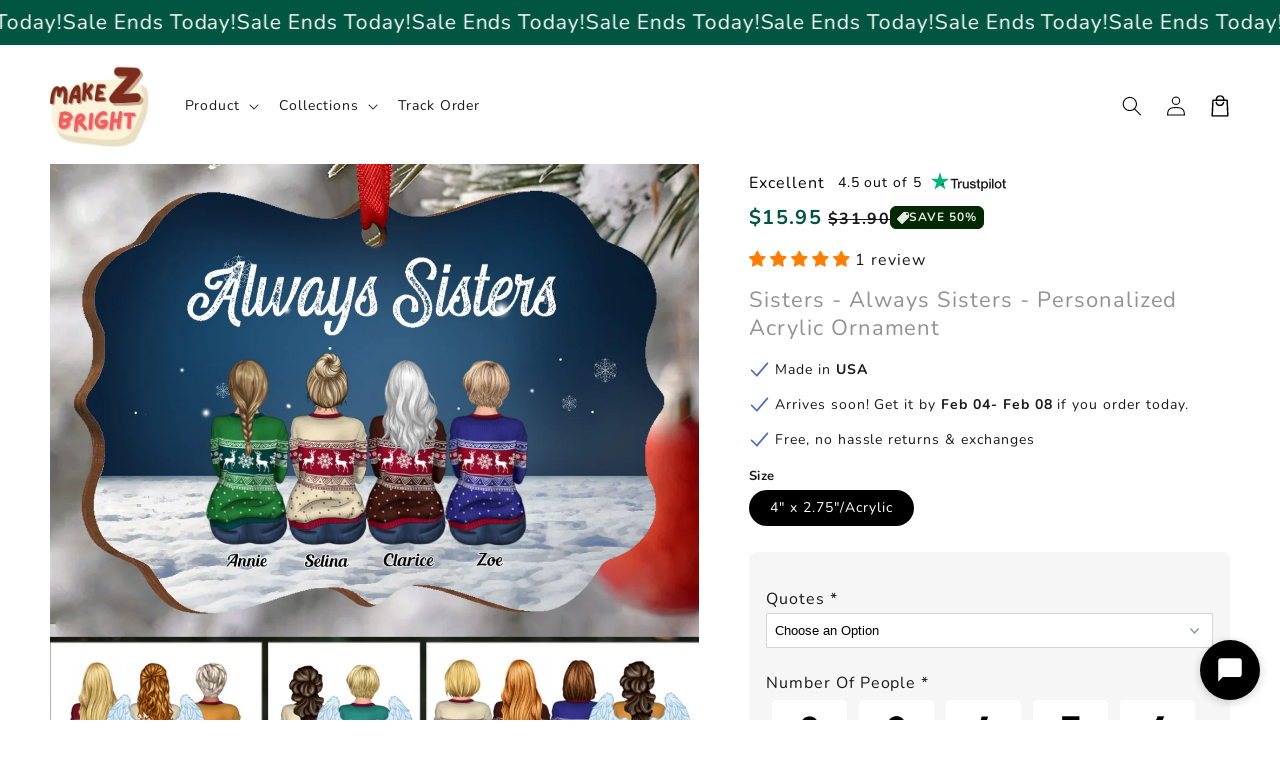

--- FILE ---
content_type: text/html; charset=utf-8
request_url: https://app.brandwise.ai/live-chat/shopify/28003598418?userKey=bw_1769764422380_rbiaq73ub&currentTime=2026-01-30T09%3A13%3A42.380Z&ipAddress=3.144.254.195&city=Columbus&country=US&origin=shopify
body_size: 11382
content:
<!DOCTYPE html><html lang="en"><head><meta charSet="utf-8"/><meta name="viewport" content="width=device-width, initial-scale=1"/><link rel="stylesheet" href="/_next/static/css/c7245e43ff7474c2.css?dpl=dpl_AaeqzS3KPc53aBXwaa8T79MEXpor" data-precedence="next"/><link rel="stylesheet" href="/_next/static/css/7e7d96b1e6991756.css?dpl=dpl_AaeqzS3KPc53aBXwaa8T79MEXpor" data-precedence="next"/><link rel="preload" as="script" fetchPriority="low" href="/_next/static/chunks/webpack-da849f28e3cfbfe4.js?dpl=dpl_AaeqzS3KPc53aBXwaa8T79MEXpor"/><script src="/_next/static/chunks/8ec7c7c6-cf78e4c39235fa92.js?dpl=dpl_AaeqzS3KPc53aBXwaa8T79MEXpor" async=""></script><script src="/_next/static/chunks/95143-3f795044fef5d4e8.js?dpl=dpl_AaeqzS3KPc53aBXwaa8T79MEXpor" async=""></script><script src="/_next/static/chunks/main-app-448d1f81fc463b07.js?dpl=dpl_AaeqzS3KPc53aBXwaa8T79MEXpor" async=""></script><script src="/_next/static/chunks/11791-8facea8e4e93d35e.js?dpl=dpl_AaeqzS3KPc53aBXwaa8T79MEXpor" async=""></script><script src="/_next/static/chunks/67839-affa4736d00431ac.js?dpl=dpl_AaeqzS3KPc53aBXwaa8T79MEXpor" async=""></script><script src="/_next/static/chunks/26546-8dabc4b367b945c7.js?dpl=dpl_AaeqzS3KPc53aBXwaa8T79MEXpor" async=""></script><script src="/_next/static/chunks/96231-71aca36158d9ddc9.js?dpl=dpl_AaeqzS3KPc53aBXwaa8T79MEXpor" async=""></script><script src="/_next/static/chunks/app/(public-invite)/layout-69c6bb0e0d19ed59.js?dpl=dpl_AaeqzS3KPc53aBXwaa8T79MEXpor" async=""></script><script src="/_next/static/chunks/64896-b1ffea1ee7076991.js?dpl=dpl_AaeqzS3KPc53aBXwaa8T79MEXpor" async=""></script><script src="/_next/static/chunks/app/(authenticated)/layout-9e8a4c40f5753ce5.js?dpl=dpl_AaeqzS3KPc53aBXwaa8T79MEXpor" async=""></script><script src="/_next/static/chunks/81164-a79b99b155afc3c9.js?dpl=dpl_AaeqzS3KPc53aBXwaa8T79MEXpor" async=""></script><script src="/_next/static/chunks/75484-b9a417e70760fad6.js?dpl=dpl_AaeqzS3KPc53aBXwaa8T79MEXpor" async=""></script><script src="/_next/static/chunks/23771-bf8e734aca2e63a4.js?dpl=dpl_AaeqzS3KPc53aBXwaa8T79MEXpor" async=""></script><script src="/_next/static/chunks/38194-9bcb90cfd21c2ae7.js?dpl=dpl_AaeqzS3KPc53aBXwaa8T79MEXpor" async=""></script><script src="/_next/static/chunks/45782-68a08a0c9f81d755.js?dpl=dpl_AaeqzS3KPc53aBXwaa8T79MEXpor" async=""></script><script src="/_next/static/chunks/83780-548e9d089db69763.js?dpl=dpl_AaeqzS3KPc53aBXwaa8T79MEXpor" async=""></script><script src="/_next/static/chunks/23289-1033d37ada47143d.js?dpl=dpl_AaeqzS3KPc53aBXwaa8T79MEXpor" async=""></script><script src="/_next/static/chunks/54918-5733d0fdbef59a61.js?dpl=dpl_AaeqzS3KPc53aBXwaa8T79MEXpor" async=""></script><script src="/_next/static/chunks/app/layout-b2d500892f31ca1c.js?dpl=dpl_AaeqzS3KPc53aBXwaa8T79MEXpor" async=""></script><script src="/_next/static/chunks/a5ca56ec-55c322e2fd21a27e.js?dpl=dpl_AaeqzS3KPc53aBXwaa8T79MEXpor" async=""></script><script src="/_next/static/chunks/47142-48b53a58f8427f4d.js?dpl=dpl_AaeqzS3KPc53aBXwaa8T79MEXpor" async=""></script><script src="/_next/static/chunks/2626-a8282bb1ca913e7f.js?dpl=dpl_AaeqzS3KPc53aBXwaa8T79MEXpor" async=""></script><script src="/_next/static/chunks/72184-cb26ade9fb3581ee.js?dpl=dpl_AaeqzS3KPc53aBXwaa8T79MEXpor" async=""></script><script src="/_next/static/chunks/26582-798780cad0e6c6ee.js?dpl=dpl_AaeqzS3KPc53aBXwaa8T79MEXpor" async=""></script><script src="/_next/static/chunks/14698-52fa1de5937ad839.js?dpl=dpl_AaeqzS3KPc53aBXwaa8T79MEXpor" async=""></script><script src="/_next/static/chunks/65494-7418735c30e3f170.js?dpl=dpl_AaeqzS3KPc53aBXwaa8T79MEXpor" async=""></script><script src="/_next/static/chunks/63630-ef634ce5bf9e36d2.js?dpl=dpl_AaeqzS3KPc53aBXwaa8T79MEXpor" async=""></script><script src="/_next/static/chunks/98833-183d29a7aa0c959f.js?dpl=dpl_AaeqzS3KPc53aBXwaa8T79MEXpor" async=""></script><script src="/_next/static/chunks/app/(public-with-query-client)/live-chat/shopify/%5BshopId%5D/page-e602895d676edb50.js?dpl=dpl_AaeqzS3KPc53aBXwaa8T79MEXpor" async=""></script><link rel="preload" href="https://r.wdfl.co/rw.js" as="script"/><meta name="next-size-adjust" content=""/><title>Brandwise</title><meta name="description" content="Social engagement"/><link rel="icon" href="/favicon.ico" type="image/x-icon" sizes="32x21"/><link rel="icon" href="/brandwise-logo.svg"/><noscript><img height="1" width="1" style="display:none" alt="facebook" src="https://www.facebook.com/tr?id=913102260399166&amp;ev=PageView&amp;noscript=1"/></noscript><script src="/_next/static/chunks/polyfills-42372ed130431b0a.js?dpl=dpl_AaeqzS3KPc53aBXwaa8T79MEXpor" noModule=""></script></head><body class="__className_f367f3"><div hidden=""><!--$--><!--/$--></div><!--$--><!--/$--><script>!function(){try{var d=document.documentElement,c=d.classList;c.remove('light','dark');var e=localStorage.getItem('theme');if('system'===e||(!e&&true)){var t='(prefers-color-scheme: dark)',m=window.matchMedia(t);if(m.media!==t||m.matches){d.style.colorScheme = 'dark';c.add('dark')}else{d.style.colorScheme = 'light';c.add('light')}}else if(e){c.add(e|| '')}if(e==='light'||e==='dark')d.style.colorScheme=e}catch(e){}}()</script><div class="bg-white h-screen overflow-hidden"><div class="flex flex-col h-full" style="background-color:#2b3647"><div class="py-3 px-4 flex items-center gap-2 h-14" style="background-color:#000000;color:#ffffff"><span class="relative flex shrink-0 overflow-hidden rounded-full h-8 w-8"><span class="flex h-full w-full items-center justify-center rounded-full bg-muted shadow-sm text-xs">N</span></span><div class="flex-grow min-w-0"><h2 class="text-sm font-semibold truncate" style="color:#ffffff">Nancy</h2></div><div></div></div><div class="flex flex-col flex-1 min-h-0 border-gray-700 bg-gray-800 text-gray-100 rounded-t-none py-0"><div class="flex flex-col flex-1 overflow-hidden"><div class="flex-1 min-h-0"><div class="flex justify-center py-4"><div class="animate-pulse text-sm text-gray-400">Loading messages...</div></div></div><div class="flex-shrink-0"><div class=""><div class="px-4 mb-3"><div class="flex flex-col border rounded-2xl px-4 py-3 transition-colors bg-gray-700" style="border-color:#374151"><div class="flex gap-2 items-center"><textarea placeholder="Type your message..." class="flex-1 text-sm border-0 bg-transparent px-0 py-0 focus-visible:ring-0 focus-visible:outline-none shadow-none resize-none leading-5 text-gray-100 placeholder:text-gray-500" style="height:20px;min-height:20px;max-height:20px;overflow:hidden;resize:none;font-size:16px;transform:scale(0.875);transform-origin:left center;width:114.29%;margin-right:-14.29%" rows="1"></textarea><div class="flex items-center gap-0.5 flex-shrink-0 "><button class="transition-colors p-1 text-gray-500 hover:text-gray-300" title="Attach file" type="button"><svg xmlns="http://www.w3.org/2000/svg" width="24" height="24" viewBox="0 0 24 24" fill="none" stroke="currentColor" stroke-width="2" stroke-linecap="round" stroke-linejoin="round" class="lucide lucide-paperclip h-5 w-5"><path d="m21.44 11.05-9.19 9.19a6 6 0 0 1-8.49-8.49l8.57-8.57A4 4 0 1 1 18 8.84l-8.59 8.57a2 2 0 0 1-2.83-2.83l8.49-8.48"></path></svg></button><button class="transition-colors p-1 text-gray-500 hover:text-gray-300" title="Add emoji" type="button" aria-haspopup="dialog" aria-expanded="false" aria-controls="radix-_R_abpbsnpfiv9fkdb_" data-state="closed"><svg xmlns="http://www.w3.org/2000/svg" width="24" height="24" viewBox="0 0 24 24" fill="none" stroke="currentColor" stroke-width="2" stroke-linecap="round" stroke-linejoin="round" class="lucide lucide-smile h-5 w-5"><circle cx="12" cy="12" r="10"></circle><path d="M8 14s1.5 2 4 2 4-2 4-2"></path><line x1="9" x2="9.01" y1="9" y2="9"></line><line x1="15" x2="15.01" y1="9" y2="9"></line></svg></button><button class="transition-colors p-1 " style="color:#6b7280" disabled="" title="Send message" type="button"><svg xmlns="http://www.w3.org/2000/svg" width="24" height="24" viewBox="0 0 24 24" fill="none" stroke="currentColor" stroke-width="2" stroke-linecap="round" stroke-linejoin="round" class="lucide lucide-send h-5 w-5"><path d="M14.536 21.686a.5.5 0 0 0 .937-.024l6.5-19a.496.496 0 0 0-.635-.635l-19 6.5a.5.5 0 0 0-.024.937l7.93 3.18a2 2 0 0 1 1.112 1.11z"></path><path d="m21.854 2.147-10.94 10.939"></path></svg></button></div></div></div><input type="file" class="hidden" multiple="" accept="*/*"/></div></div></div></div></div><div class="mt-auto text-center text-xs flex items-center justify-center py-3 text-gray-400 bg-transparent"><span>Powered by</span><span class="flex-shrink-0"><svg width="100%" height="100%" viewBox="0 0 1100 180" fill="none" xmlns="http://www.w3.org/2000/svg" class="h-4 ml-0.5" style="flex-shrink:0;width:auto;max-width:100%"><mask id="mask0_9067_3718" style="mask-type:luminance" maskUnits="userSpaceOnUse" x="122" y="142" width="30" height="38"><path d="M122.74 142.628H151.484V180H122.74V142.628Z" fill="white"></path></mask><g mask="url(#mask0_9067_3718)"><path d="M137.699 143.837C136.965 146.592 131.645 150.997 124.303 155.221L126.869 159.988L137.699 179.456L148.539 159.988L151.104 155.221C143.762 150.997 138.433 146.592 137.699 143.837Z" fill="#6962FB"></path></g><mask id="mask1_9067_3718" style="mask-type:luminance" maskUnits="userSpaceOnUse" x="0" y="7" width="275" height="145"><path d="M0 7.20001H274.837V151.472H0V7.20001Z" fill="white"></path></mask><g mask="url(#mask0_9067_3718)"><path d="M137.699 143.837C136.965 146.592 131.645 150.997 124.303 155.221L126.869 159.988L137.699 179.456L148.539 159.988L151.104 155.221C143.762 150.997 138.433 146.592 137.699 143.837Z" fill="#6962FB"></path></g><mask id="mask1_9067_3718" style="mask-type:luminance" maskUnits="userSpaceOnUse" x="0" y="7" width="275" height="145"><path d="M0 7.20001H274.837V151.472H0V7.20001Z" fill="white"></path></mask><g mask="url(#mask1_9067_3718)"><path d="M274.854 7.41592L137.699 48.7266L0.552797 7.41592C0.181406 8.70284 3.05176e-05 9.98974 3.05176e-05 11.0866C3.05176e-05 16.597 3.67075 21.926 9.18114 23.5757L15.9784 25.5968L99.878 50.929C118.612 56.6208 130.729 73.6961 131.092 92.2397C131.092 92.6111 131.092 92.9738 131.092 93.5266C131.092 100.687 129.261 107.847 125.4 114.825C115.856 131.719 95.8446 140.529 77.1109 135.943C64.6305 132.998 54.3439 125.103 48.2894 113.91C42.779 103.623 41.4921 91.6869 44.9814 80.4934C45.9056 77.7382 47.0025 74.983 48.2894 72.4092C34.522 82.5144 30.2985 104.547 35.6189 117.581C37.4586 121.433 39.661 125.103 42.4162 128.593C47.1838 134.837 53.4284 139.976 60.5884 143.647C69.2168 148.06 78.2165 150.263 87.2162 150.263C108.144 150.263 127.784 138.508 137.699 119.602C147.615 138.508 167.264 150.263 188.191 150.263C197.009 150.263 206.001 148.242 214.629 143.647C221.608 139.976 227.852 134.837 232.81 128.593C235.565 125.103 237.767 121.433 239.598 117.581C244.927 104.357 240.704 82.5144 226.937 72.4092C228.405 74.983 229.502 77.7382 230.236 80.4934C233.725 91.6869 232.438 103.623 226.937 113.91C220.873 125.103 210.595 132.998 198.106 135.943C179.2 140.348 159.37 131.529 149.817 114.825C145.784 107.847 144.125 100.505 144.125 93.5266C144.125 93.1638 144.125 92.7924 144.125 92.2397C144.497 73.6961 156.614 56.6208 175.339 50.929L259.247 25.5968L266.226 23.5757C271.918 21.926 275.407 16.7784 275.407 11.0866C275.407 9.80837 275.217 8.70284 274.854 7.41592Z" fill="#6962FB"></path></g><path d="M188.191 109.686C179.01 109.686 171.669 102.336 171.669 93.1639C171.669 83.9828 179.01 76.6327 188.191 76.6327C190.031 76.6327 192.052 77.0041 193.701 77.5569C190.946 78.4724 188.925 81.0462 188.925 84.1641C188.925 88.0162 192.052 91.1428 195.904 91.1428C199.393 91.1428 202.33 88.569 202.701 85.261C203.979 87.6535 204.714 90.4087 204.714 93.3452C204.714 102.336 197.372 109.686 188.191 109.686ZM179.563 61.7598C163.04 66.7174 152.572 83.6114 156.433 100.324C159.922 115.56 173.508 125.475 188.01 125.475C191.128 125.475 194.254 125.103 197.372 124.007C205.638 121.433 212.426 115.922 216.65 108.218C220.692 100.505 221.608 91.877 219.042 83.43C217.021 76.6327 212.798 70.7596 207.106 66.7174L219.958 62.8654L233.544 58.8233L241.067 56.6208C246.758 54.9712 250.248 49.8322 250.248 44.1404C250.248 42.8535 250.066 41.5666 249.704 40.2797L179.563 61.7598Z" fill="#6962FB"></path><path d="M87.2162 76.6327C89.0473 76.6327 91.0683 77.0041 92.718 77.5568C89.9628 78.4724 87.9504 81.0462 87.9504 84.1641C87.9504 88.0162 91.0683 91.1428 94.9204 91.1428C98.4097 91.1428 101.346 88.569 101.718 85.261C103.005 87.6535 103.739 90.4087 103.739 93.3452C103.739 102.526 96.3887 109.868 87.2162 109.868C78.0351 109.868 70.685 102.526 70.685 93.3452C70.685 83.9827 78.0351 76.6327 87.2162 76.6327ZM41.4921 59.0133L55.078 63.0467L67.9299 66.9075C62.2381 70.9409 58.2046 76.8227 56.0022 83.6114C53.4284 91.8769 54.3439 100.687 58.386 108.399C62.4281 116.112 69.4068 121.614 77.6637 124.188C80.7817 125.103 83.9083 125.656 87.0262 125.656C101.718 125.656 115.122 115.741 118.612 100.505C122.464 83.6114 111.996 66.9074 95.4732 61.9498L25.3409 40.4697C24.9695 41.7479 24.7881 43.0348 24.7881 44.3218C24.7881 49.8321 28.4589 55.1525 33.9693 56.8108L41.4921 59.0133Z" fill="#6962FB"></path><path d="M367.43 150.772C361.58 150.772 356.293 149.506 351.568 146.975C346.899 144.444 343.186 140.591 340.43 135.416H340.261V149H319.336V23.2812H340.599V72.5562H340.768C343.636 67.6625 347.377 64.0344 351.99 61.6719C356.602 59.3094 361.777 58.1281 367.515 58.1281C375.165 58.1281 381.858 60.0969 387.596 64.0344C393.39 67.9156 397.89 73.3437 401.096 80.3187C404.358 87.2375 405.99 95.2531 405.99 104.366C405.99 113.647 404.386 121.775 401.18 128.75C398.03 135.669 393.558 141.069 387.765 144.95C381.971 148.831 375.193 150.772 367.43 150.772ZM362.452 132.969C369.033 132.969 374.349 130.522 378.399 125.628C382.449 120.678 384.474 113.591 384.474 104.366C384.474 95.1969 382.449 88.1375 378.399 83.1875C374.349 78.2375 369.033 75.7625 362.452 75.7625C355.477 75.7625 349.88 78.3781 345.661 83.6094C341.499 88.7844 339.418 95.7031 339.418 104.366C339.418 113.028 341.499 119.975 345.661 125.206C349.88 130.381 355.477 132.969 362.452 132.969ZM417.299 149V59.9H437.802V74.6656H438.055C439.687 69.6031 442.246 65.75 445.734 63.1062C449.277 60.4062 453.918 59.0562 459.655 59.0562C461.118 59.0562 462.412 59.1125 463.537 59.225C464.718 59.2812 465.73 59.3375 466.574 59.3937V78.2937C465.787 78.1812 464.437 78.0406 462.524 77.8719C460.612 77.7031 458.615 77.6187 456.534 77.6187C451.471 77.6187 447.196 79.3625 443.709 82.85C440.277 86.3375 438.562 91.5687 438.562 98.5437V149H417.299ZM500.918 150.434C492.031 150.434 484.662 148.212 478.812 143.769C473.018 139.269 470.121 132.575 470.121 123.687C470.121 116.937 471.753 111.734 475.015 108.078C478.334 104.366 482.637 101.666 487.924 99.9781C493.268 98.2906 499.006 97.1375 505.137 96.5187C513.406 95.5625 519.171 94.7187 522.434 93.9875C525.696 93.2562 527.328 91.3719 527.328 88.3344V87.6594C527.328 83.8344 525.865 80.7125 522.94 78.2937C520.071 75.875 516.106 74.6656 511.043 74.6656C505.868 74.6656 501.649 75.875 498.387 78.2937C495.181 80.7125 493.437 83.8062 493.156 87.575H472.653C473.159 78.7437 476.843 71.6281 483.706 66.2281C490.568 60.8281 499.821 58.1281 511.465 58.1281C523.053 58.1281 532.109 60.8281 538.634 66.2281C545.159 71.6281 548.421 78.9687 548.421 88.25V149H527.496V136.428H527.159C525.021 140.366 521.928 143.684 517.878 146.384C513.828 149.084 508.174 150.434 500.918 150.434ZM506.149 134.656C513.124 134.656 518.412 132.856 522.012 129.256C525.612 125.6 527.412 121.184 527.412 116.009V106.391C526.118 107.234 523.615 108.022 519.903 108.753C516.19 109.428 512.14 110.103 507.753 110.778C503.196 111.453 499.231 112.747 495.856 114.659C492.537 116.516 490.878 119.469 490.878 123.519C490.878 127.006 492.256 129.734 495.012 131.703C497.768 133.672 501.481 134.656 506.149 134.656ZM585.043 98.6281V149H563.781V59.9H584.706V73.5687C590.893 63.275 600.006 58.1281 612.043 58.1281C621.381 58.1281 629.003 61.1375 634.909 67.1562C640.872 73.175 643.853 81.8937 643.853 93.3125V149H622.506V96.6875C622.506 90.1625 620.931 85.2125 617.781 81.8375C614.631 78.4625 610.215 76.775 604.534 76.775C598.965 76.775 594.325 78.5187 590.612 82.0062C586.9 85.4937 585.043 91.0344 585.043 98.6281ZM693.806 150.772C686.044 150.772 679.266 148.831 673.472 144.95C667.678 141.069 663.178 135.669 659.972 128.75C656.822 121.775 655.247 113.647 655.247 104.366C655.247 95.2531 656.85 87.2375 660.056 80.3187C663.262 73.3437 667.762 67.9156 673.556 64.0344C679.35 60.0969 686.044 58.1281 693.637 58.1281C699.431 58.1281 704.634 59.3094 709.247 61.6719C713.859 64.0344 717.6 67.6625 720.469 72.5562H720.637V23.2812H741.9V149H720.975V135.416H720.806C717.994 140.591 714.225 144.444 709.5 146.975C704.831 149.506 699.6 150.772 693.806 150.772ZM698.784 132.969C705.759 132.969 711.328 130.381 715.491 125.206C719.709 119.975 721.819 113.028 721.819 104.366C721.819 95.7031 719.709 88.7844 715.491 83.6094C711.328 78.3781 705.759 75.7625 698.784 75.7625C692.203 75.7625 686.887 78.2375 682.837 83.1875C678.787 88.1375 676.762 95.1969 676.762 104.366C676.762 113.591 678.787 120.678 682.837 125.628C686.887 130.522 692.203 132.969 698.784 132.969ZM776.919 149L749.413 59.9H771.772L780.969 93.7344C782.375 99.0219 783.725 104.478 785.019 110.103C786.313 115.728 787.635 121.297 788.985 126.809C790.335 121.297 791.713 115.728 793.119 110.103C794.525 104.478 795.96 99.0219 797.422 93.7344L806.872 59.9H826.531L835.897 93.7344C837.303 99.0219 838.681 104.45 840.031 110.019C841.438 115.587 842.844 121.128 844.25 126.641C845.544 121.128 846.838 115.587 848.131 110.019C849.425 104.45 850.775 99.0219 852.181 93.7344L861.378 59.9H883.991L856.4 149H834.294L823.494 111.875C822.313 107.769 821.16 103.55 820.035 99.2187C818.91 94.8875 817.785 90.5562 816.66 86.225C815.591 90.5562 814.494 94.8875 813.369 99.2187C812.244 103.55 811.063 107.769 809.825 111.875L798.856 149H776.919ZM891.588 149V59.9H912.851V149H891.588ZM902.219 46.6531C898.563 46.6531 895.526 45.5 893.107 43.1937C890.688 40.8312 889.479 37.9344 889.479 34.5031C889.479 31.0719 890.688 28.2031 893.107 25.8969C895.526 23.5906 898.563 22.4375 902.219 22.4375C905.819 22.4375 908.829 23.5906 911.247 25.8969C913.666 28.2031 914.876 31.0719 914.876 34.5031C914.876 37.9344 913.666 40.8312 911.247 43.1937C908.829 45.5 905.819 46.6531 902.219 46.6531ZM963.226 151.109C952.369 151.109 943.285 148.578 935.973 143.516C928.716 138.397 924.751 131.056 924.076 121.494H945.085C945.535 125.825 947.279 129.2 950.316 131.619C953.354 133.981 957.544 135.162 962.888 135.162C968.007 135.162 972.029 134.15 974.954 132.125C977.935 130.1 979.426 127.512 979.426 124.362C979.426 121.662 978.329 119.497 976.135 117.866C973.941 116.234 970.988 115.025 967.276 114.237L952.088 111.116C934.763 107.516 926.101 98.9375 926.101 85.3812C926.101 77.1687 929.363 70.5594 935.888 65.5531C942.413 60.4906 951.104 57.9594 961.96 57.9594C972.76 57.9594 981.535 60.6312 988.285 65.975C995.091 71.2625 998.607 78.4906 998.832 87.6594H978.835C978.723 83.6656 977.176 80.375 974.194 77.7875C971.213 75.2 967.304 73.9062 962.466 73.9062C957.798 73.9062 954.113 74.9469 951.413 77.0281C948.713 79.1094 947.363 81.6687 947.363 84.7062C947.363 87.35 948.404 89.5156 950.485 91.2031C952.566 92.8344 955.463 94.0719 959.176 94.9156L975.207 98.2062C984.038 100.062 990.535 102.987 994.698 106.981C998.916 110.975 1001.03 116.234 1001.03 122.759C1001.03 128.553 999.394 133.587 996.132 137.862C992.926 142.081 988.482 145.344 982.801 147.65C977.119 149.956 970.594 151.109 963.226 151.109ZM1051.4 151.025C1042.51 151.025 1034.81 149.028 1028.28 145.034C1021.76 141.041 1016.72 135.556 1013.18 128.581C1009.69 121.55 1007.95 113.534 1007.95 104.534C1007.95 95.4781 1009.75 87.4625 1013.35 80.4875C1017 73.4562 1022.04 67.9437 1028.45 63.95C1034.86 59.9 1042.23 57.875 1050.56 57.875C1059.11 57.875 1066.59 59.8437 1073 63.7812C1079.41 67.7187 1084.39 73.175 1087.94 80.15C1091.48 87.0687 1093.25 95.0844 1093.25 104.197V110.019H1028.79C1029.07 117.275 1031.21 123.125 1035.2 127.569C1039.19 132.012 1044.76 134.234 1051.91 134.234C1057.25 134.234 1061.67 133.081 1065.15 130.775C1068.64 128.412 1071 125.319 1072.24 121.494H1092.15C1091.03 127.287 1088.55 132.406 1084.73 136.85C1080.96 141.294 1076.21 144.781 1070.47 147.312C1064.73 149.788 1058.38 151.025 1051.4 151.025ZM1028.96 95.3375H1072.83C1072.16 88.9812 1069.85 83.975 1065.91 80.3187C1062.03 76.6062 1057.03 74.75 1050.89 74.75C1044.71 74.75 1039.67 76.6062 1035.79 80.3187C1031.97 83.975 1029.69 88.9812 1028.96 95.3375Z" fill="#6962FB"></path></svg></span></div></div><!--$--><!--/$--></div><div data-rht-toaster="" style="position:fixed;z-index:9999;top:16px;left:16px;right:16px;bottom:16px;pointer-events:none"></div><script src="/_next/static/chunks/webpack-da849f28e3cfbfe4.js?dpl=dpl_AaeqzS3KPc53aBXwaa8T79MEXpor" id="_R_" async=""></script><script>(self.__next_f=self.__next_f||[]).push([0])</script><script>self.__next_f.push([1,"1:\"$Sreact.fragment\"\n3:I[56017,[\"11791\",\"static/chunks/11791-8facea8e4e93d35e.js?dpl=dpl_AaeqzS3KPc53aBXwaa8T79MEXpor\",\"67839\",\"static/chunks/67839-affa4736d00431ac.js?dpl=dpl_AaeqzS3KPc53aBXwaa8T79MEXpor\",\"26546\",\"static/chunks/26546-8dabc4b367b945c7.js?dpl=dpl_AaeqzS3KPc53aBXwaa8T79MEXpor\",\"96231\",\"static/chunks/96231-71aca36158d9ddc9.js?dpl=dpl_AaeqzS3KPc53aBXwaa8T79MEXpor\",\"80762\",\"static/chunks/app/(public-invite)/layout-69c6bb0e0d19ed59.js?dpl=dpl_AaeqzS3KPc53aBXwaa8T79MEXpor\"],\"default\"]\n4:I[51914,[],\"\"]\n5:I[77896,[],\"\"]\n7:I[73411,[],\"OutletBoundary\"]\n9:I[32114,[],\"AsyncMetadataOutlet\"]\nb:I[73411,[],\"ViewportBoundary\"]\nd:I[73411,[],\"MetadataBoundary\"]\ne:\"$Sreact.suspense\"\n10:I[4258,[],\"\"]\n11:I[1935,[\"11791\",\"static/chunks/11791-8facea8e4e93d35e.js?dpl=dpl_AaeqzS3KPc53aBXwaa8T79MEXpor\",\"67839\",\"static/chunks/67839-affa4736d00431ac.js?dpl=dpl_AaeqzS3KPc53aBXwaa8T79MEXpor\",\"26546\",\"static/chunks/26546-8dabc4b367b945c7.js?dpl=dpl_AaeqzS3KPc53aBXwaa8T79MEXpor\",\"64896\",\"static/chunks/64896-b1ffea1ee7076991.js?dpl=dpl_AaeqzS3KPc53aBXwaa8T79MEXpor\",\"96231\",\"static/chunks/96231-71aca36158d9ddc9.js?dpl=dpl_AaeqzS3KPc53aBXwaa8T79MEXpor\",\"37340\",\"static/chunks/app/(authenticated)/layout-9e8a4c40f5753ce5.js?dpl=dpl_AaeqzS3KPc53aBXwaa8T79MEXpor\"],\"ConvexAuthNextjsClientProvider\"]\n"])</script><script>self.__next_f.push([1,"12:I[88595,[\"81164\",\"static/chunks/81164-a79b99b155afc3c9.js?dpl=dpl_AaeqzS3KPc53aBXwaa8T79MEXpor\",\"26546\",\"static/chunks/26546-8dabc4b367b945c7.js?dpl=dpl_AaeqzS3KPc53aBXwaa8T79MEXpor\",\"75484\",\"static/chunks/75484-b9a417e70760fad6.js?dpl=dpl_AaeqzS3KPc53aBXwaa8T79MEXpor\",\"23771\",\"static/chunks/23771-bf8e734aca2e63a4.js?dpl=dpl_AaeqzS3KPc53aBXwaa8T79MEXpor\",\"38194\",\"static/chunks/38194-9bcb90cfd21c2ae7.js?dpl=dpl_AaeqzS3KPc53aBXwaa8T79MEXpor\",\"45782\",\"static/chunks/45782-68a08a0c9f81d755.js?dpl=dpl_AaeqzS3KPc53aBXwaa8T79MEXpor\",\"64896\",\"static/chunks/64896-b1ffea1ee7076991.js?dpl=dpl_AaeqzS3KPc53aBXwaa8T79MEXpor\",\"83780\",\"static/chunks/83780-548e9d089db69763.js?dpl=dpl_AaeqzS3KPc53aBXwaa8T79MEXpor\",\"23289\",\"static/chunks/23289-1033d37ada47143d.js?dpl=dpl_AaeqzS3KPc53aBXwaa8T79MEXpor\",\"54918\",\"static/chunks/54918-5733d0fdbef59a61.js?dpl=dpl_AaeqzS3KPc53aBXwaa8T79MEXpor\",\"7177\",\"static/chunks/app/layout-b2d500892f31ca1c.js?dpl=dpl_AaeqzS3KPc53aBXwaa8T79MEXpor\"],\"AxiomWebVitals\"]\n"])</script><script>self.__next_f.push([1,"13:I[52094,[\"81164\",\"static/chunks/81164-a79b99b155afc3c9.js?dpl=dpl_AaeqzS3KPc53aBXwaa8T79MEXpor\",\"26546\",\"static/chunks/26546-8dabc4b367b945c7.js?dpl=dpl_AaeqzS3KPc53aBXwaa8T79MEXpor\",\"75484\",\"static/chunks/75484-b9a417e70760fad6.js?dpl=dpl_AaeqzS3KPc53aBXwaa8T79MEXpor\",\"23771\",\"static/chunks/23771-bf8e734aca2e63a4.js?dpl=dpl_AaeqzS3KPc53aBXwaa8T79MEXpor\",\"38194\",\"static/chunks/38194-9bcb90cfd21c2ae7.js?dpl=dpl_AaeqzS3KPc53aBXwaa8T79MEXpor\",\"45782\",\"static/chunks/45782-68a08a0c9f81d755.js?dpl=dpl_AaeqzS3KPc53aBXwaa8T79MEXpor\",\"64896\",\"static/chunks/64896-b1ffea1ee7076991.js?dpl=dpl_AaeqzS3KPc53aBXwaa8T79MEXpor\",\"83780\",\"static/chunks/83780-548e9d089db69763.js?dpl=dpl_AaeqzS3KPc53aBXwaa8T79MEXpor\",\"23289\",\"static/chunks/23289-1033d37ada47143d.js?dpl=dpl_AaeqzS3KPc53aBXwaa8T79MEXpor\",\"54918\",\"static/chunks/54918-5733d0fdbef59a61.js?dpl=dpl_AaeqzS3KPc53aBXwaa8T79MEXpor\",\"7177\",\"static/chunks/app/layout-b2d500892f31ca1c.js?dpl=dpl_AaeqzS3KPc53aBXwaa8T79MEXpor\"],\"\"]\n"])</script><script>self.__next_f.push([1,"14:I[62291,[\"81164\",\"static/chunks/81164-a79b99b155afc3c9.js?dpl=dpl_AaeqzS3KPc53aBXwaa8T79MEXpor\",\"26546\",\"static/chunks/26546-8dabc4b367b945c7.js?dpl=dpl_AaeqzS3KPc53aBXwaa8T79MEXpor\",\"75484\",\"static/chunks/75484-b9a417e70760fad6.js?dpl=dpl_AaeqzS3KPc53aBXwaa8T79MEXpor\",\"23771\",\"static/chunks/23771-bf8e734aca2e63a4.js?dpl=dpl_AaeqzS3KPc53aBXwaa8T79MEXpor\",\"38194\",\"static/chunks/38194-9bcb90cfd21c2ae7.js?dpl=dpl_AaeqzS3KPc53aBXwaa8T79MEXpor\",\"45782\",\"static/chunks/45782-68a08a0c9f81d755.js?dpl=dpl_AaeqzS3KPc53aBXwaa8T79MEXpor\",\"64896\",\"static/chunks/64896-b1ffea1ee7076991.js?dpl=dpl_AaeqzS3KPc53aBXwaa8T79MEXpor\",\"83780\",\"static/chunks/83780-548e9d089db69763.js?dpl=dpl_AaeqzS3KPc53aBXwaa8T79MEXpor\",\"23289\",\"static/chunks/23289-1033d37ada47143d.js?dpl=dpl_AaeqzS3KPc53aBXwaa8T79MEXpor\",\"54918\",\"static/chunks/54918-5733d0fdbef59a61.js?dpl=dpl_AaeqzS3KPc53aBXwaa8T79MEXpor\",\"7177\",\"static/chunks/app/layout-b2d500892f31ca1c.js?dpl=dpl_AaeqzS3KPc53aBXwaa8T79MEXpor\"],\"TRPCProvider\"]\n"])</script><script>self.__next_f.push([1,"15:I[56595,[\"81164\",\"static/chunks/81164-a79b99b155afc3c9.js?dpl=dpl_AaeqzS3KPc53aBXwaa8T79MEXpor\",\"26546\",\"static/chunks/26546-8dabc4b367b945c7.js?dpl=dpl_AaeqzS3KPc53aBXwaa8T79MEXpor\",\"75484\",\"static/chunks/75484-b9a417e70760fad6.js?dpl=dpl_AaeqzS3KPc53aBXwaa8T79MEXpor\",\"23771\",\"static/chunks/23771-bf8e734aca2e63a4.js?dpl=dpl_AaeqzS3KPc53aBXwaa8T79MEXpor\",\"38194\",\"static/chunks/38194-9bcb90cfd21c2ae7.js?dpl=dpl_AaeqzS3KPc53aBXwaa8T79MEXpor\",\"45782\",\"static/chunks/45782-68a08a0c9f81d755.js?dpl=dpl_AaeqzS3KPc53aBXwaa8T79MEXpor\",\"64896\",\"static/chunks/64896-b1ffea1ee7076991.js?dpl=dpl_AaeqzS3KPc53aBXwaa8T79MEXpor\",\"83780\",\"static/chunks/83780-548e9d089db69763.js?dpl=dpl_AaeqzS3KPc53aBXwaa8T79MEXpor\",\"23289\",\"static/chunks/23289-1033d37ada47143d.js?dpl=dpl_AaeqzS3KPc53aBXwaa8T79MEXpor\",\"54918\",\"static/chunks/54918-5733d0fdbef59a61.js?dpl=dpl_AaeqzS3KPc53aBXwaa8T79MEXpor\",\"7177\",\"static/chunks/app/layout-b2d500892f31ca1c.js?dpl=dpl_AaeqzS3KPc53aBXwaa8T79MEXpor\"],\"NuqsAdapter\"]\n"])</script><script>self.__next_f.push([1,"16:I[32600,[\"81164\",\"static/chunks/81164-a79b99b155afc3c9.js?dpl=dpl_AaeqzS3KPc53aBXwaa8T79MEXpor\",\"26546\",\"static/chunks/26546-8dabc4b367b945c7.js?dpl=dpl_AaeqzS3KPc53aBXwaa8T79MEXpor\",\"75484\",\"static/chunks/75484-b9a417e70760fad6.js?dpl=dpl_AaeqzS3KPc53aBXwaa8T79MEXpor\",\"23771\",\"static/chunks/23771-bf8e734aca2e63a4.js?dpl=dpl_AaeqzS3KPc53aBXwaa8T79MEXpor\",\"38194\",\"static/chunks/38194-9bcb90cfd21c2ae7.js?dpl=dpl_AaeqzS3KPc53aBXwaa8T79MEXpor\",\"45782\",\"static/chunks/45782-68a08a0c9f81d755.js?dpl=dpl_AaeqzS3KPc53aBXwaa8T79MEXpor\",\"64896\",\"static/chunks/64896-b1ffea1ee7076991.js?dpl=dpl_AaeqzS3KPc53aBXwaa8T79MEXpor\",\"83780\",\"static/chunks/83780-548e9d089db69763.js?dpl=dpl_AaeqzS3KPc53aBXwaa8T79MEXpor\",\"23289\",\"static/chunks/23289-1033d37ada47143d.js?dpl=dpl_AaeqzS3KPc53aBXwaa8T79MEXpor\",\"54918\",\"static/chunks/54918-5733d0fdbef59a61.js?dpl=dpl_AaeqzS3KPc53aBXwaa8T79MEXpor\",\"7177\",\"static/chunks/app/layout-b2d500892f31ca1c.js?dpl=dpl_AaeqzS3KPc53aBXwaa8T79MEXpor\"],\"ThemeProvider\"]\n"])</script><script>self.__next_f.push([1,"17:I[22204,[\"81164\",\"static/chunks/81164-a79b99b155afc3c9.js?dpl=dpl_AaeqzS3KPc53aBXwaa8T79MEXpor\",\"26546\",\"static/chunks/26546-8dabc4b367b945c7.js?dpl=dpl_AaeqzS3KPc53aBXwaa8T79MEXpor\",\"75484\",\"static/chunks/75484-b9a417e70760fad6.js?dpl=dpl_AaeqzS3KPc53aBXwaa8T79MEXpor\",\"23771\",\"static/chunks/23771-bf8e734aca2e63a4.js?dpl=dpl_AaeqzS3KPc53aBXwaa8T79MEXpor\",\"38194\",\"static/chunks/38194-9bcb90cfd21c2ae7.js?dpl=dpl_AaeqzS3KPc53aBXwaa8T79MEXpor\",\"45782\",\"static/chunks/45782-68a08a0c9f81d755.js?dpl=dpl_AaeqzS3KPc53aBXwaa8T79MEXpor\",\"64896\",\"static/chunks/64896-b1ffea1ee7076991.js?dpl=dpl_AaeqzS3KPc53aBXwaa8T79MEXpor\",\"83780\",\"static/chunks/83780-548e9d089db69763.js?dpl=dpl_AaeqzS3KPc53aBXwaa8T79MEXpor\",\"23289\",\"static/chunks/23289-1033d37ada47143d.js?dpl=dpl_AaeqzS3KPc53aBXwaa8T79MEXpor\",\"54918\",\"static/chunks/54918-5733d0fdbef59a61.js?dpl=dpl_AaeqzS3KPc53aBXwaa8T79MEXpor\",\"7177\",\"static/chunks/app/layout-b2d500892f31ca1c.js?dpl=dpl_AaeqzS3KPc53aBXwaa8T79MEXpor\"],\"TooltipProvider\"]\n"])</script><script>self.__next_f.push([1,"18:I[61020,[\"81164\",\"static/chunks/81164-a79b99b155afc3c9.js?dpl=dpl_AaeqzS3KPc53aBXwaa8T79MEXpor\",\"26546\",\"static/chunks/26546-8dabc4b367b945c7.js?dpl=dpl_AaeqzS3KPc53aBXwaa8T79MEXpor\",\"75484\",\"static/chunks/75484-b9a417e70760fad6.js?dpl=dpl_AaeqzS3KPc53aBXwaa8T79MEXpor\",\"23771\",\"static/chunks/23771-bf8e734aca2e63a4.js?dpl=dpl_AaeqzS3KPc53aBXwaa8T79MEXpor\",\"38194\",\"static/chunks/38194-9bcb90cfd21c2ae7.js?dpl=dpl_AaeqzS3KPc53aBXwaa8T79MEXpor\",\"45782\",\"static/chunks/45782-68a08a0c9f81d755.js?dpl=dpl_AaeqzS3KPc53aBXwaa8T79MEXpor\",\"64896\",\"static/chunks/64896-b1ffea1ee7076991.js?dpl=dpl_AaeqzS3KPc53aBXwaa8T79MEXpor\",\"83780\",\"static/chunks/83780-548e9d089db69763.js?dpl=dpl_AaeqzS3KPc53aBXwaa8T79MEXpor\",\"23289\",\"static/chunks/23289-1033d37ada47143d.js?dpl=dpl_AaeqzS3KPc53aBXwaa8T79MEXpor\",\"54918\",\"static/chunks/54918-5733d0fdbef59a61.js?dpl=dpl_AaeqzS3KPc53aBXwaa8T79MEXpor\",\"7177\",\"static/chunks/app/layout-b2d500892f31ca1c.js?dpl=dpl_AaeqzS3KPc53aBXwaa8T79MEXpor\"],\"Analytics\"]\n"])</script><script>self.__next_f.push([1,"19:I[23771,[\"81164\",\"static/chunks/81164-a79b99b155afc3c9.js?dpl=dpl_AaeqzS3KPc53aBXwaa8T79MEXpor\",\"26546\",\"static/chunks/26546-8dabc4b367b945c7.js?dpl=dpl_AaeqzS3KPc53aBXwaa8T79MEXpor\",\"75484\",\"static/chunks/75484-b9a417e70760fad6.js?dpl=dpl_AaeqzS3KPc53aBXwaa8T79MEXpor\",\"23771\",\"static/chunks/23771-bf8e734aca2e63a4.js?dpl=dpl_AaeqzS3KPc53aBXwaa8T79MEXpor\",\"38194\",\"static/chunks/38194-9bcb90cfd21c2ae7.js?dpl=dpl_AaeqzS3KPc53aBXwaa8T79MEXpor\",\"45782\",\"static/chunks/45782-68a08a0c9f81d755.js?dpl=dpl_AaeqzS3KPc53aBXwaa8T79MEXpor\",\"64896\",\"static/chunks/64896-b1ffea1ee7076991.js?dpl=dpl_AaeqzS3KPc53aBXwaa8T79MEXpor\",\"83780\",\"static/chunks/83780-548e9d089db69763.js?dpl=dpl_AaeqzS3KPc53aBXwaa8T79MEXpor\",\"23289\",\"static/chunks/23289-1033d37ada47143d.js?dpl=dpl_AaeqzS3KPc53aBXwaa8T79MEXpor\",\"54918\",\"static/chunks/54918-5733d0fdbef59a61.js?dpl=dpl_AaeqzS3KPc53aBXwaa8T79MEXpor\",\"7177\",\"static/chunks/app/layout-b2d500892f31ca1c.js?dpl=dpl_AaeqzS3KPc53aBXwaa8T79MEXpor\"],\"Toaster\"]\n"])</script><script>self.__next_f.push([1,"1a:I[89434,[],\"IconMark\"]\n:HL[\"/_next/static/media/e4af272ccee01ff0-s.p.woff2\",\"font\",{\"crossOrigin\":\"\",\"type\":\"font/woff2\"}]\n:HL[\"/_next/static/css/c7245e43ff7474c2.css?dpl=dpl_AaeqzS3KPc53aBXwaa8T79MEXpor\",\"style\"]\n:HL[\"/_next/static/css/7e7d96b1e6991756.css?dpl=dpl_AaeqzS3KPc53aBXwaa8T79MEXpor\",\"style\"]\n"])</script><script>self.__next_f.push([1,"0:{\"P\":null,\"b\":\"jhNHclePyf2-6JHsK_BsE\",\"p\":\"\",\"c\":[\"\",\"live-chat\",\"shopify\",\"28003598418?userKey=bw_1769764422380_rbiaq73ub\u0026currentTime=2026-01-30T09%3A13%3A42.380Z\u0026ipAddress=3.144.254.195\u0026city=Columbus\u0026country=US\u0026origin=shopify\"],\"i\":false,\"f\":[[[\"\",{\"children\":[\"(public-with-query-client)\",{\"children\":[\"live-chat\",{\"children\":[\"shopify\",{\"children\":[[\"shopId\",\"28003598418\",\"d\"],{\"children\":[\"__PAGE__?{\\\"userKey\\\":\\\"bw_1769764422380_rbiaq73ub\\\",\\\"currentTime\\\":\\\"2026-01-30T09:13:42.380Z\\\",\\\"ipAddress\\\":\\\"3.144.254.195\\\",\\\"city\\\":\\\"Columbus\\\",\\\"country\\\":\\\"US\\\",\\\"origin\\\":\\\"shopify\\\"}\",{}]}]}]}]}]},\"$undefined\",\"$undefined\",true],[\"\",[\"$\",\"$1\",\"c\",{\"children\":[[[\"$\",\"link\",\"0\",{\"rel\":\"stylesheet\",\"href\":\"/_next/static/css/c7245e43ff7474c2.css?dpl=dpl_AaeqzS3KPc53aBXwaa8T79MEXpor\",\"precedence\":\"next\",\"crossOrigin\":\"$undefined\",\"nonce\":\"$undefined\"}],[\"$\",\"link\",\"1\",{\"rel\":\"stylesheet\",\"href\":\"/_next/static/css/7e7d96b1e6991756.css?dpl=dpl_AaeqzS3KPc53aBXwaa8T79MEXpor\",\"precedence\":\"next\",\"crossOrigin\":\"$undefined\",\"nonce\":\"$undefined\"}]],\"$L2\"]}],{\"children\":[\"(public-with-query-client)\",[\"$\",\"$1\",\"c\",{\"children\":[null,[\"$\",\"div\",null,{\"className\":\"bg-white h-screen overflow-hidden\",\"children\":[\"$\",\"$L3\",null,{\"children\":[\"$\",\"$L4\",null,{\"parallelRouterKey\":\"children\",\"error\":\"$undefined\",\"errorStyles\":\"$undefined\",\"errorScripts\":\"$undefined\",\"template\":[\"$\",\"$L5\",null,{}],\"templateStyles\":\"$undefined\",\"templateScripts\":\"$undefined\",\"notFound\":[[[\"$\",\"title\",null,{\"children\":\"404: This page could not be found.\"}],[\"$\",\"div\",null,{\"style\":{\"fontFamily\":\"system-ui,\\\"Segoe UI\\\",Roboto,Helvetica,Arial,sans-serif,\\\"Apple Color Emoji\\\",\\\"Segoe UI Emoji\\\"\",\"height\":\"100vh\",\"textAlign\":\"center\",\"display\":\"flex\",\"flexDirection\":\"column\",\"alignItems\":\"center\",\"justifyContent\":\"center\"},\"children\":[\"$\",\"div\",null,{\"children\":[[\"$\",\"style\",null,{\"dangerouslySetInnerHTML\":{\"__html\":\"body{color:#000;background:#fff;margin:0}.next-error-h1{border-right:1px solid rgba(0,0,0,.3)}@media (prefers-color-scheme:dark){body{color:#fff;background:#000}.next-error-h1{border-right:1px solid rgba(255,255,255,.3)}}\"}}],[\"$\",\"h1\",null,{\"className\":\"next-error-h1\",\"style\":{\"display\":\"inline-block\",\"margin\":\"0 20px 0 0\",\"padding\":\"0 23px 0 0\",\"fontSize\":24,\"fontWeight\":500,\"verticalAlign\":\"top\",\"lineHeight\":\"49px\"},\"children\":404}],[\"$\",\"div\",null,{\"style\":{\"display\":\"inline-block\"},\"children\":[\"$\",\"h2\",null,{\"style\":{\"fontSize\":14,\"fontWeight\":400,\"lineHeight\":\"49px\",\"margin\":0},\"children\":\"This page could not be found.\"}]}]]}]}]],[]],\"forbidden\":\"$undefined\",\"unauthorized\":\"$undefined\"}]}]}]]}],{\"children\":[\"live-chat\",[\"$\",\"$1\",\"c\",{\"children\":[null,[\"$\",\"$L4\",null,{\"parallelRouterKey\":\"children\",\"error\":\"$undefined\",\"errorStyles\":\"$undefined\",\"errorScripts\":\"$undefined\",\"template\":[\"$\",\"$L5\",null,{}],\"templateStyles\":\"$undefined\",\"templateScripts\":\"$undefined\",\"notFound\":\"$undefined\",\"forbidden\":\"$undefined\",\"unauthorized\":\"$undefined\"}]]}],{\"children\":[\"shopify\",[\"$\",\"$1\",\"c\",{\"children\":[null,[\"$\",\"$L4\",null,{\"parallelRouterKey\":\"children\",\"error\":\"$undefined\",\"errorStyles\":\"$undefined\",\"errorScripts\":\"$undefined\",\"template\":[\"$\",\"$L5\",null,{}],\"templateStyles\":\"$undefined\",\"templateScripts\":\"$undefined\",\"notFound\":\"$undefined\",\"forbidden\":\"$undefined\",\"unauthorized\":\"$undefined\"}]]}],{\"children\":[[\"shopId\",\"28003598418\",\"d\"],[\"$\",\"$1\",\"c\",{\"children\":[null,[\"$\",\"$L4\",null,{\"parallelRouterKey\":\"children\",\"error\":\"$undefined\",\"errorStyles\":\"$undefined\",\"errorScripts\":\"$undefined\",\"template\":[\"$\",\"$L5\",null,{}],\"templateStyles\":\"$undefined\",\"templateScripts\":\"$undefined\",\"notFound\":\"$undefined\",\"forbidden\":\"$undefined\",\"unauthorized\":\"$undefined\"}]]}],{\"children\":[\"__PAGE__\",[\"$\",\"$1\",\"c\",{\"children\":[\"$L6\",null,[\"$\",\"$L7\",null,{\"children\":[\"$L8\",[\"$\",\"$L9\",null,{\"promise\":\"$@a\"}]]}]]}],{},null,false]},null,false]},null,false]},null,false]},null,false]},null,false],[\"$\",\"$1\",\"h\",{\"children\":[null,[[\"$\",\"$Lb\",null,{\"children\":\"$Lc\"}],[\"$\",\"meta\",null,{\"name\":\"next-size-adjust\",\"content\":\"\"}]],[\"$\",\"$Ld\",null,{\"children\":[\"$\",\"div\",null,{\"hidden\":true,\"children\":[\"$\",\"$e\",null,{\"fallback\":null,\"children\":\"$Lf\"}]}]}]]}],false]],\"m\":\"$undefined\",\"G\":[\"$10\",[]],\"s\":false,\"S\":false}\n"])</script><script>self.__next_f.push([1,"2:[\"$\",\"$L11\",null,{\"serverState\":{\"_state\":{\"token\":null,\"refreshToken\":\"dummy\"},\"_timeFetched\":1769764422597},\"apiRoute\":\"$undefined\",\"storage\":\"localStorage\",\"storageNamespace\":\"$undefined\",\"verbose\":true,\"children\":[\"$\",\"html\",null,{\"lang\":\"en\",\"suppressHydrationWarning\":true,\"children\":[[\"$\",\"head\",null,{\"children\":[[\"$\",\"$L12\",null,{}],[\"$\",\"$L13\",null,{\"id\":\"facebook-pixel\",\"strategy\":\"afterInteractive\",\"dangerouslySetInnerHTML\":{\"__html\":\"\\n                !function(f,b,e,v,n,t,s)\\n                {if(f.fbq)return;n=f.fbq=function(){n.callMethod?n.callMethod.apply(n,arguments):n.queue.push(arguments)};\\n                if(!f._fbq)f._fbq=n;n.push=n;n.loaded=!0;n.version='2.0';\\n                n.queue=[];t=b.createElement(e);t.async=!0;\\n                t.src='https://connect.facebook.net/en_US/fbevents.js';\\n                s=b.getElementsByTagName(e)[0];\\n                s.parentNode.insertBefore(t,s)}(window, document,'script','https://connect.facebook.net/en_US/fbevents.js'); \\n                fbq('init','913102260399166'); // Replace 'YOUR_PIXEL_ID' with your actual Facebook Pixel ID \\n                fbq('track', 'PageView');\\n              \"}}],[\"$\",\"noscript\",null,{\"children\":[\"$\",\"img\",null,{\"height\":\"1\",\"width\":\"1\",\"style\":{\"display\":\"none\"},\"alt\":\"facebook\",\"src\":\"https://www.facebook.com/tr?id=913102260399166\u0026ev=PageView\u0026noscript=1\"}]}]]}],[\"$\",\"body\",null,{\"className\":\"__className_f367f3\",\"children\":[[\"$\",\"$L14\",null,{\"children\":[\"$\",\"$L15\",null,{\"children\":[\"$\",\"$L16\",null,{\"attribute\":\"class\",\"children\":[\"$\",\"$L17\",null,{\"children\":[\"$\",\"$L4\",null,{\"parallelRouterKey\":\"children\",\"error\":\"$undefined\",\"errorStyles\":\"$undefined\",\"errorScripts\":\"$undefined\",\"template\":[\"$\",\"$L5\",null,{}],\"templateStyles\":\"$undefined\",\"templateScripts\":\"$undefined\",\"notFound\":[[[\"$\",\"title\",null,{\"children\":\"404: This page could not be found.\"}],[\"$\",\"div\",null,{\"style\":\"$0:f:0:1:2:children:1:props:children:1:props:children:props:children:props:notFound:0:1:props:style\",\"children\":[\"$\",\"div\",null,{\"children\":[[\"$\",\"style\",null,{\"dangerouslySetInnerHTML\":{\"__html\":\"body{color:#000;background:#fff;margin:0}.next-error-h1{border-right:1px solid rgba(0,0,0,.3)}@media (prefers-color-scheme:dark){body{color:#fff;background:#000}.next-error-h1{border-right:1px solid rgba(255,255,255,.3)}}\"}}],[\"$\",\"h1\",null,{\"className\":\"next-error-h1\",\"style\":\"$0:f:0:1:2:children:1:props:children:1:props:children:props:children:props:notFound:0:1:props:children:props:children:1:props:style\",\"children\":404}],[\"$\",\"div\",null,{\"style\":\"$0:f:0:1:2:children:1:props:children:1:props:children:props:children:props:notFound:0:1:props:children:props:children:2:props:style\",\"children\":[\"$\",\"h2\",null,{\"style\":\"$0:f:0:1:2:children:1:props:children:1:props:children:props:children:props:notFound:0:1:props:children:props:children:2:props:children:props:style\",\"children\":\"This page could not be found.\"}]}]]}]}]],[]],\"forbidden\":\"$undefined\",\"unauthorized\":\"$undefined\"}]}]}]}]}],[\"$\",\"$L13\",null,{\"src\":\"https://r.wdfl.co/rw.js\",\"data-rewardful\":\"b0b59d\"}],[\"$\",\"$L13\",null,{\"id\":\"rewardful-queue\",\"strategy\":\"afterInteractive\",\"children\":\"(function(w,r){w._rwq=r;w[r]=w[r]||function(){(w[r].q=w[r].q||[]).push(arguments)}})(window,'rewardful');\"}],[\"$\",\"$L18\",null,{}],[\"$\",\"$L19\",null,{\"toastOptions\":{\"style\":{\"maxWidth\":500}}}]]}]]}]}]\n"])</script><script>self.__next_f.push([1,"c:[[\"$\",\"meta\",\"0\",{\"charSet\":\"utf-8\"}],[\"$\",\"meta\",\"1\",{\"name\":\"viewport\",\"content\":\"width=device-width, initial-scale=1\"}]]\n8:null\na:{\"metadata\":[[\"$\",\"title\",\"0\",{\"children\":\"Brandwise\"}],[\"$\",\"meta\",\"1\",{\"name\":\"description\",\"content\":\"Social engagement\"}],[\"$\",\"link\",\"2\",{\"rel\":\"icon\",\"href\":\"/favicon.ico\",\"type\":\"image/x-icon\",\"sizes\":\"32x21\"}],[\"$\",\"link\",\"3\",{\"rel\":\"icon\",\"href\":\"/brandwise-logo.svg\"}],[\"$\",\"$L1a\",\"4\",{}]],\"error\":null,\"digest\":\"$undefined\"}\nf:\"$a:metadata\"\n"])</script><script>self.__next_f.push([1,"1b:I[59660,[\"57344\",\"static/chunks/a5ca56ec-55c322e2fd21a27e.js?dpl=dpl_AaeqzS3KPc53aBXwaa8T79MEXpor\",\"81164\",\"static/chunks/81164-a79b99b155afc3c9.js?dpl=dpl_AaeqzS3KPc53aBXwaa8T79MEXpor\",\"11791\",\"static/chunks/11791-8facea8e4e93d35e.js?dpl=dpl_AaeqzS3KPc53aBXwaa8T79MEXpor\",\"67839\",\"static/chunks/67839-affa4736d00431ac.js?dpl=dpl_AaeqzS3KPc53aBXwaa8T79MEXpor\",\"26546\",\"static/chunks/26546-8dabc4b367b945c7.js?dpl=dpl_AaeqzS3KPc53aBXwaa8T79MEXpor\",\"75484\",\"static/chunks/75484-b9a417e70760fad6.js?dpl=dpl_AaeqzS3KPc53aBXwaa8T79MEXpor\",\"47142\",\"static/chunks/47142-48b53a58f8427f4d.js?dpl=dpl_AaeqzS3KPc53aBXwaa8T79MEXpor\",\"23771\",\"static/chunks/23771-bf8e734aca2e63a4.js?dpl=dpl_AaeqzS3KPc53aBXwaa8T79MEXpor\",\"38194\",\"static/chunks/38194-9bcb90cfd21c2ae7.js?dpl=dpl_AaeqzS3KPc53aBXwaa8T79MEXpor\",\"2626\",\"static/chunks/2626-a8282bb1ca913e7f.js?dpl=dpl_AaeqzS3KPc53aBXwaa8T79MEXpor\",\"72184\",\"static/chunks/72184-cb26ade9fb3581ee.js?dpl=dpl_AaeqzS3KPc53aBXwaa8T79MEXpor\",\"45782\",\"static/chunks/45782-68a08a0c9f81d755.js?dpl=dpl_AaeqzS3KPc53aBXwaa8T79MEXpor\",\"26582\",\"static/chunks/26582-798780cad0e6c6ee.js?dpl=dpl_AaeqzS3KPc53aBXwaa8T79MEXpor\",\"14698\",\"static/chunks/14698-52fa1de5937ad839.js?dpl=dpl_AaeqzS3KPc53aBXwaa8T79MEXpor\",\"65494\",\"static/chunks/65494-7418735c30e3f170.js?dpl=dpl_AaeqzS3KPc53aBXwaa8T79MEXpor\",\"63630\",\"static/chunks/63630-ef634ce5bf9e36d2.js?dpl=dpl_AaeqzS3KPc53aBXwaa8T79MEXpor\",\"98833\",\"static/chunks/98833-183d29a7aa0c959f.js?dpl=dpl_AaeqzS3KPc53aBXwaa8T79MEXpor\",\"23906\",\"static/chunks/app/(public-with-query-client)/live-chat/shopify/%5BshopId%5D/page-e602895d676edb50.js?dpl=dpl_AaeqzS3KPc53aBXwaa8T79MEXpor\"],\"LiveChatClient\"]\n"])</script><script>self.__next_f.push([1,"6:[\"$\",\"$L1b\",null,{\"config\":{\"_creationTime\":1762220042664.0818,\"_id\":\"t577w61gag1bhxmjgrs0zydqn57ts5ng\",\"aiModeEnabled\":true,\"aiRepliesDelay\":3000,\"autoReplyLabelIds\":[\"rx722xeqfpp2038tzyx87t2efx7tqqdm\",\"rx75me0yej1fa2jh558pspm3b57tq891\",\"rx76an0ey5b8fx7tq6dbez0tdd7z3rvw\",\"rx7fa9nwxsfz34q4m2wpjgwqs57z2hdn\"],\"color\":\"#000000\",\"connectedShopifyLiveChatAccountId\":\"sd7ahwxdz7rkn5z32aneeft1697tpknn\",\"displayName\":\"Nancy\",\"inputPlaceholder\":\"Type your message...\",\"logo\":\"kg21jyacp3hf22g5kxktfq7z817v1nw8\",\"logoUrl\":\"https://tacit-zebra-427.convex.cloud/api/storage/6dcd5e6f-5ede-4467-9c73-cbd8cd7d2ce6\",\"organization\":{\"_creationTime\":1762145439302.1438,\"_id\":\"kh71gf10emnp2bw5y3a4t54cy17tqbjm\",\"aiCreditBalance\":3782,\"creditOnHold\":false,\"isDraft\":false,\"name\":\"MZB\",\"onboardingData\":{\"website\":\"https://makezbrightgifts.com/\"},\"organizationPaused\":false},\"organizationId\":\"kh71gf10emnp2bw5y3a4t54cy17tqbjm\",\"theme\":\"dark\",\"welcomeMessages\":\"Hello! How can we help you today?\"},\"initialConversationId\":\"sh78fbsxbgrvds3kgd145377w5807nat\",\"userKey\":\"bw_1769764422380_rbiaq73ub\",\"shopId\":\"28003598418\",\"aiModeEnabled\":true}]\n"])</script></body></html>

--- FILE ---
content_type: application/javascript; charset=utf-8
request_url: https://app.brandwise.ai/_next/static/chunks/54918-5733d0fdbef59a61.js?dpl=dpl_AaeqzS3KPc53aBXwaa8T79MEXpor
body_size: 16156
content:
(self.webpackChunk_N_E=self.webpackChunk_N_E||[]).push([[54918],{4678:e=>{e.exports={style:{fontFamily:"'Inter', 'Inter Fallback'",fontStyle:"normal"},className:"__className_f367f3"}},5568:(e,t,n)=>{"use strict";n.r(t);var r=n(53904),i={};for(let e in r)"default"!==e&&(i[e]=()=>r[e]);n.d(t,i)},8058:e=>{!function(){"use strict";var t={};t.d=function(e,n){for(var r in n)t.o(n,r)&&!t.o(e,r)&&Object.defineProperty(e,r,{enumerable:!0,get:n[r]})},t.o=function(e,t){return Object.prototype.hasOwnProperty.call(e,t)},t.r=function(e){"undefined"!=typeof Symbol&&Symbol.toStringTag&&Object.defineProperty(e,Symbol.toStringTag,{value:"Module"}),Object.defineProperty(e,"__esModule",{value:!0})},void 0!==t&&(t.ab="//");var n={};t.r(n),t.d(n,{CLSThresholds:function(){return _},FCPThresholds:function(){return O},FIDThresholds:function(){return ee},INPThresholds:function(){return U},LCPThresholds:function(){return W},TTFBThresholds:function(){return G},onCLS:function(){return M},onFCP:function(){return T},onFID:function(){return et},onINP:function(){return F},onLCP:function(){return Q},onTTFB:function(){return $}});var r,i,s,o,a,u=-1,l=function(e){addEventListener("pageshow",function(t){t.persisted&&(u=t.timeStamp,e(t))},!0)},c=function(){var e=self.performance&&performance.getEntriesByType&&performance.getEntriesByType("navigation")[0];if(e&&e.responseStart>0&&e.responseStart<performance.now())return e},d=function(){var e=c();return e&&e.activationStart||0},h=function(e,t){var n=c(),r="navigate";return u>=0?r="back-forward-cache":n&&(document.prerendering||d()>0?r="prerender":document.wasDiscarded?r="restore":n.type&&(r=n.type.replace(/_/g,"-"))),{name:e,value:void 0===t?-1:t,rating:"good",delta:0,entries:[],id:"v4-".concat(Date.now(),"-").concat(Math.floor(0x82f79cd8fff*Math.random())+1e12),navigationType:r}},f=function(e,t,n){try{if(PerformanceObserver.supportedEntryTypes.includes(e)){var r=new PerformanceObserver(function(e){Promise.resolve().then(function(){t(e.getEntries())})});return r.observe(Object.assign({type:e,buffered:!0},n||{})),r}}catch(e){}},p=function(e,t,n,r){var i,s;return function(o){var a;t.value>=0&&(o||r)&&((s=t.value-(i||0))||void 0===i)&&(i=t.value,t.delta=s,a=t.value,t.rating=a>n[1]?"poor":a>n[0]?"needs-improvement":"good",e(t))}},m=function(e){requestAnimationFrame(function(){return requestAnimationFrame(function(){return e()})})},v=function(e){document.addEventListener("visibilitychange",function(){"hidden"===document.visibilityState&&e()})},y=function(e){var t=!1;return function(){t||(e(),t=!0)}},g=-1,b=function(){return"hidden"!==document.visibilityState||document.prerendering?1/0:0},w=function(e){"hidden"===document.visibilityState&&g>-1&&(g="visibilitychange"===e.type?e.timeStamp:0,S())},E=function(){addEventListener("visibilitychange",w,!0),addEventListener("prerenderingchange",w,!0)},S=function(){removeEventListener("visibilitychange",w,!0),removeEventListener("prerenderingchange",w,!0)},C=function(){return g<0&&(g=b(),E(),l(function(){setTimeout(function(){g=b(),E()},0)})),{get firstHiddenTime(){return g}}},P=function(e){document.prerendering?addEventListener("prerenderingchange",function(){return e()},!0):e()},O=[1800,3e3],T=function(e,t){t=t||{},P(function(){var n,r=C(),i=h("FCP"),s=f("paint",function(e){e.forEach(function(e){"first-contentful-paint"===e.name&&(s.disconnect(),e.startTime<r.firstHiddenTime&&(i.value=Math.max(e.startTime-d(),0),i.entries.push(e),n(!0)))})});s&&(n=p(e,i,O,t.reportAllChanges),l(function(r){n=p(e,i=h("FCP"),O,t.reportAllChanges),m(function(){i.value=performance.now()-r.timeStamp,n(!0)})}))})},_=[.1,.25],M=function(e,t){t=t||{},T(y(function(){var n,r=h("CLS",0),i=0,s=[],o=function(e){e.forEach(function(e){if(!e.hadRecentInput){var t=s[0],n=s[s.length-1];i&&e.startTime-n.startTime<1e3&&e.startTime-t.startTime<5e3?(i+=e.value,s.push(e)):(i=e.value,s=[e])}}),i>r.value&&(r.value=i,r.entries=s,n())},a=f("layout-shift",o);a&&(n=p(e,r,_,t.reportAllChanges),v(function(){o(a.takeRecords()),n(!0)}),l(function(){i=0,n=p(e,r=h("CLS",0),_,t.reportAllChanges),m(function(){return n()})}),setTimeout(n,0))}))},x=0,L=1/0,I=0,q=function(e){e.forEach(function(e){e.interactionId&&(L=Math.min(L,e.interactionId),x=(I=Math.max(I,e.interactionId))?(I-L)/7+1:0)})},k=function(){"interactionCount"in performance||r||(r=f("event",q,{type:"event",buffered:!0,durationThreshold:0}))},R=[],A=new Map,j=0,N=[],D=function(e){if(N.forEach(function(t){return t(e)}),e.interactionId||"first-input"===e.entryType){var t=R[R.length-1],n=A.get(e.interactionId);if(n||R.length<10||e.duration>t.latency){if(n)e.duration>n.latency?(n.entries=[e],n.latency=e.duration):e.duration===n.latency&&e.startTime===n.entries[0].startTime&&n.entries.push(e);else{var r={id:e.interactionId,latency:e.duration,entries:[e]};A.set(r.id,r),R.push(r)}R.sort(function(e,t){return t.latency-e.latency}),R.length>10&&R.splice(10).forEach(function(e){return A.delete(e.id)})}}},V=function(e){var t=self.requestIdleCallback||self.setTimeout,n=-1;return e=y(e),"hidden"===document.visibilityState?e():(n=t(e),v(e)),n},U=[200,500],F=function(e,t){"PerformanceEventTiming"in self&&"interactionId"in PerformanceEventTiming.prototype&&(t=t||{},P(function(){k();var n,i,s=h("INP"),o=function(e){V(function(){e.forEach(D);var t,n=(t=Math.min(R.length-1,Math.floor(((r?x:performance.interactionCount||0)-j)/50)),R[t]);n&&n.latency!==s.value&&(s.value=n.latency,s.entries=n.entries,i())})},a=f("event",o,{durationThreshold:null!=(n=t.durationThreshold)?n:40});i=p(e,s,U,t.reportAllChanges),a&&(a.observe({type:"first-input",buffered:!0}),v(function(){o(a.takeRecords()),i(!0)}),l(function(){j=0,R.length=0,A.clear(),i=p(e,s=h("INP"),U,t.reportAllChanges)}))}))},W=[2500,4e3],B={},Q=function(e,t){t=t||{},P(function(){var n,r=C(),i=h("LCP"),s=function(e){t.reportAllChanges||(e=e.slice(-1)),e.forEach(function(e){e.startTime<r.firstHiddenTime&&(i.value=Math.max(e.startTime-d(),0),i.entries=[e],n())})},o=f("largest-contentful-paint",s);if(o){n=p(e,i,W,t.reportAllChanges);var a=y(function(){B[i.id]||(s(o.takeRecords()),o.disconnect(),B[i.id]=!0,n(!0))});["keydown","click"].forEach(function(e){addEventListener(e,function(){return V(a)},!0)}),v(a),l(function(r){n=p(e,i=h("LCP"),W,t.reportAllChanges),m(function(){i.value=performance.now()-r.timeStamp,B[i.id]=!0,n(!0)})})}})},G=[800,1800],K=function e(t){document.prerendering?P(function(){return e(t)}):"complete"!==document.readyState?addEventListener("load",function(){return e(t)},!0):setTimeout(t,0)},$=function(e,t){t=t||{};var n=h("TTFB"),r=p(e,n,G,t.reportAllChanges);K(function(){var i=c();i&&(n.value=Math.max(i.responseStart-d(),0),n.entries=[i],r(!0),l(function(){(r=p(e,n=h("TTFB",0),G,t.reportAllChanges))(!0)}))})},H={passive:!0,capture:!0},X=new Date,z=function(e,t){i||(i=t,s=e,o=new Date,Z(removeEventListener),J())},J=function(){if(s>=0&&s<o-X){var e={entryType:"first-input",name:i.type,target:i.target,cancelable:i.cancelable,startTime:i.timeStamp,processingStart:i.timeStamp+s};a.forEach(function(t){t(e)}),a=[]}},Y=function(e){if(e.cancelable){var t,n,r,i=(e.timeStamp>1e12?new Date:performance.now())-e.timeStamp;"pointerdown"==e.type?(t=function(){z(i,e),r()},n=function(){r()},r=function(){removeEventListener("pointerup",t,H),removeEventListener("pointercancel",n,H)},addEventListener("pointerup",t,H),addEventListener("pointercancel",n,H)):z(i,e)}},Z=function(e){["mousedown","keydown","touchstart","pointerdown"].forEach(function(t){return e(t,Y,H)})},ee=[100,300],et=function(e,t){t=t||{},P(function(){var n,r=C(),o=h("FID"),u=function(e){e.startTime<r.firstHiddenTime&&(o.value=e.processingStart-e.startTime,o.entries.push(e),n(!0))},c=function(e){e.forEach(u)},d=f("first-input",c);n=p(e,o,ee,t.reportAllChanges),d&&(v(y(function(){c(d.takeRecords()),d.disconnect()})),l(function(){n=p(e,o=h("FID"),ee,t.reportAllChanges),a=[],s=-1,i=null,Z(addEventListener),a.push(u),J()}))})};e.exports=n}()},9442:(e,t,n)=>{"use strict";n.d(t,{qW:()=>h});var r,i=n(58551),s=n(31607),o=n(43521),a=n(69556),u=n(29595),l=n(9247),c="dismissableLayer.update",d=i.createContext({layers:new Set,layersWithOutsidePointerEventsDisabled:new Set,branches:new Set}),h=i.forwardRef((e,t)=>{var n,h;let{disableOutsidePointerEvents:m=!1,onEscapeKeyDown:v,onPointerDownOutside:y,onFocusOutside:g,onInteractOutside:b,onDismiss:w,...E}=e,S=i.useContext(d),[C,P]=i.useState(null),O=null!=(h=null==C?void 0:C.ownerDocument)?h:null==(n=globalThis)?void 0:n.document,[,T]=i.useState({}),_=(0,a.s)(t,e=>P(e)),M=Array.from(S.layers),[x]=[...S.layersWithOutsidePointerEventsDisabled].slice(-1),L=M.indexOf(x),I=C?M.indexOf(C):-1,q=S.layersWithOutsidePointerEventsDisabled.size>0,k=I>=L,R=function(e){var t;let n=arguments.length>1&&void 0!==arguments[1]?arguments[1]:null==(t=globalThis)?void 0:t.document,r=(0,u.c)(e),s=i.useRef(!1),o=i.useRef(()=>{});return i.useEffect(()=>{let e=e=>{if(e.target&&!s.current){let t=function(){p("dismissableLayer.pointerDownOutside",r,i,{discrete:!0})},i={originalEvent:e};"touch"===e.pointerType?(n.removeEventListener("click",o.current),o.current=t,n.addEventListener("click",o.current,{once:!0})):t()}else n.removeEventListener("click",o.current);s.current=!1},t=window.setTimeout(()=>{n.addEventListener("pointerdown",e)},0);return()=>{window.clearTimeout(t),n.removeEventListener("pointerdown",e),n.removeEventListener("click",o.current)}},[n,r]),{onPointerDownCapture:()=>s.current=!0}}(e=>{let t=e.target,n=[...S.branches].some(e=>e.contains(t));k&&!n&&(null==y||y(e),null==b||b(e),e.defaultPrevented||null==w||w())},O),A=function(e){var t;let n=arguments.length>1&&void 0!==arguments[1]?arguments[1]:null==(t=globalThis)?void 0:t.document,r=(0,u.c)(e),s=i.useRef(!1);return i.useEffect(()=>{let e=e=>{e.target&&!s.current&&p("dismissableLayer.focusOutside",r,{originalEvent:e},{discrete:!1})};return n.addEventListener("focusin",e),()=>n.removeEventListener("focusin",e)},[n,r]),{onFocusCapture:()=>s.current=!0,onBlurCapture:()=>s.current=!1}}(e=>{let t=e.target;![...S.branches].some(e=>e.contains(t))&&(null==g||g(e),null==b||b(e),e.defaultPrevented||null==w||w())},O);return!function(e,t=globalThis?.document){let n=(0,u.c)(e);i.useEffect(()=>{let e=e=>{"Escape"===e.key&&n(e)};return t.addEventListener("keydown",e,{capture:!0}),()=>t.removeEventListener("keydown",e,{capture:!0})},[n,t])}(e=>{I===S.layers.size-1&&(null==v||v(e),!e.defaultPrevented&&w&&(e.preventDefault(),w()))},O),i.useEffect(()=>{if(C)return m&&(0===S.layersWithOutsidePointerEventsDisabled.size&&(r=O.body.style.pointerEvents,O.body.style.pointerEvents="none"),S.layersWithOutsidePointerEventsDisabled.add(C)),S.layers.add(C),f(),()=>{m&&1===S.layersWithOutsidePointerEventsDisabled.size&&(O.body.style.pointerEvents=r)}},[C,O,m,S]),i.useEffect(()=>()=>{C&&(S.layers.delete(C),S.layersWithOutsidePointerEventsDisabled.delete(C),f())},[C,S]),i.useEffect(()=>{let e=()=>T({});return document.addEventListener(c,e),()=>document.removeEventListener(c,e)},[]),(0,l.jsx)(o.sG.div,{...E,ref:_,style:{pointerEvents:q?k?"auto":"none":void 0,...e.style},onFocusCapture:(0,s.mK)(e.onFocusCapture,A.onFocusCapture),onBlurCapture:(0,s.mK)(e.onBlurCapture,A.onBlurCapture),onPointerDownCapture:(0,s.mK)(e.onPointerDownCapture,R.onPointerDownCapture)})});function f(){let e=new CustomEvent(c);document.dispatchEvent(e)}function p(e,t,n,r){let{discrete:i}=r,s=n.originalEvent.target,a=new CustomEvent(e,{bubbles:!1,cancelable:!0,detail:n});t&&s.addEventListener(e,t,{once:!0}),i?(0,o.hO)(s,a):s.dispatchEvent(a)}h.displayName="DismissableLayer",i.forwardRef((e,t)=>{let n=i.useContext(d),r=i.useRef(null),s=(0,a.s)(t,r);return i.useEffect(()=>{let e=r.current;if(e)return n.branches.add(e),()=>{n.branches.delete(e)}},[n.branches]),(0,l.jsx)(o.sG.div,{...e,ref:s})}).displayName="DismissableLayerBranch"},10658:(e,t,n)=>{"use strict";n.d(t,{i:()=>o,n:()=>h,r:()=>a,s:()=>s,t:()=>p});var r=n(89813),i=n(58551);let s={method:"throttle",timeMs:function(){if("undefined"==typeof window||!window.GestureEvent)return 50;try{let e=navigator.userAgent?.match(/version\/([\d\.]+) safari/i);return parseFloat(e[1])>=17?120:320}catch{return 320}}()};function o(e){return null===e||Array.isArray(e)&&0===e.length}function a(){let e=new Map;return{on(t,n){let r=e.get(t)||[];return r.push(n),e.set(t,r),()=>this.off(t,n)},off(t,n){let r=e.get(t);r&&e.set(t,r.filter(e=>e!==n))},emit(t,n){e.get(t)?.forEach(e=>e(n))}}}function u(e,t,n){let r=setTimeout(function(){e(),n.removeEventListener("abort",i)},t);function i(){clearTimeout(r),n.removeEventListener("abort",i)}n.addEventListener("abort",i)}function l(){let e=Promise;if(Promise.hasOwnProperty("withResolvers"))return Promise.withResolvers();let t=()=>{},n=()=>{};return{promise:new e((e,r)=>{t=e,n=r}),resolve:t,reject:n}}function c(){return new URLSearchParams(location.search)}var d=class{updateMap=new Map;options={history:"replace",scroll:!1,shallow:!0};timeMs=s.timeMs;transitions=new Set;resolvers=null;controller=null;lastFlushedAt=0;resetQueueOnNextPush=!1;push({key:e,query:t,options:n},i=s.timeMs){this.resetQueueOnNextPush&&(this.reset(),this.resetQueueOnNextPush=!1),(0,r.c)("[nuqs gtq] Enqueueing %s=%s %O",e,t,n),this.updateMap.set(e,t),"push"===n.history&&(this.options.history="push"),n.scroll&&(this.options.scroll=!0),!1===n.shallow&&(this.options.shallow=!1),n.startTransition&&this.transitions.add(n.startTransition),(!Number.isFinite(this.timeMs)||i>this.timeMs)&&(this.timeMs=i)}getQueuedQuery(e){return this.updateMap.get(e)}getPendingPromise({getSearchParamsSnapshot:e=c}){return this.resolvers?.promise??Promise.resolve(e())}flush({getSearchParamsSnapshot:e=c,rateLimitFactor:t=1,...n},i){if(this.controller??=new AbortController,!Number.isFinite(this.timeMs))return(0,r.c)("[nuqs gtq] Skipping flush due to throttleMs=Infinity"),Promise.resolve(e());if(this.resolvers)return this.resolvers.promise;this.resolvers=l();let s=()=>{this.lastFlushedAt=performance.now();let[t,r]=this.applyPendingUpdates({...n,autoResetQueueOnUpdate:n.autoResetQueueOnUpdate??!0,getSearchParamsSnapshot:e},i);null===r?(this.resolvers.resolve(t),this.resetQueueOnNextPush=!0):this.resolvers.reject(t),this.resolvers=null},o=()=>{let e=performance.now()-this.lastFlushedAt,n=this.timeMs,i=t*Math.max(0,n-e);(0,r.c)("[nuqs gtq] Scheduling flush in %f ms. Throttled at %f ms (x%f)",i,n,t),0===i?s():u(s,i,this.controller.signal)};return u(o,0,this.controller.signal),this.resolvers.promise}abort(){return this.controller?.abort(),this.controller=new AbortController,this.resolvers?.resolve(new URLSearchParams),this.resolvers=null,this.reset()}reset(){let e=Array.from(this.updateMap.keys());return(0,r.c)("[nuqs gtq] Resetting queue %s",JSON.stringify(Object.fromEntries(this.updateMap))),this.updateMap.clear(),this.transitions.clear(),this.options={history:"replace",scroll:!1,shallow:!0},this.timeMs=s.timeMs,e}applyPendingUpdates(e,t){let{updateUrl:n,getSearchParamsSnapshot:i}=e,s=i();if((0,r.c)("[nuqs gtq] Applying %d pending update(s) on top of %s",this.updateMap.size,s.toString()),0===this.updateMap.size)return[s,null];let o=Array.from(this.updateMap.entries()),a={...this.options},u=Array.from(this.transitions);for(let[t,n]of(e.autoResetQueueOnUpdate&&this.reset(),(0,r.c)("[nuqs gtq] Flushing queue %O with options %O",o,a),o))null===n?s.delete(t):s=function(e,t,n){if("string"==typeof e)n.set(t,e);else{for(let r of(n.delete(t),e))n.append(t,r);n.has(t)||n.set(t,"")}return n}(n,t,s);t&&(s=t(s));try{return!function(e,t){let n=t;for(let t=e.length-1;t>=0;t--){let r=e[t];if(!r)continue;let i=n;n=()=>r(i)}n()}(u,()=>{n(s,a)}),[s,null]}catch(e){return console.error((0,r.s)(429),o.map(([e])=>e).join(),e),[s,e]}}};let h=new d;var f=class{callback;resolvers=l();controller=new AbortController;queuedValue=void 0;constructor(e){this.callback=e}abort(){this.controller.abort(),this.queuedValue=void 0}push(e,t){return this.queuedValue=e,this.controller.abort(),this.controller=new AbortController,u(()=>{let t=this.resolvers;try{(0,r.c)("[nuqs dq] Flushing debounce queue",e);let n=this.callback(e);(0,r.c)("[nuqs dq] Reset debounce queue %O",this.queuedValue),this.queuedValue=void 0,this.resolvers=l(),n.then(e=>t.resolve(e)).catch(e=>t.reject(e))}catch(e){this.queuedValue=void 0,t.reject(e)}},t,this.controller.signal),this.resolvers.promise}};let p=new class{throttleQueue;queues=new Map;queuedQuerySync=a();constructor(e=new d){this.throttleQueue=e}useQueuedQueries(e){return function(e,t,n){let r=(0,i.useCallback)(()=>{let t=Object.fromEntries(e.map(e=>[e,n(e)]));return[JSON.stringify(t),t]},[e.join(","),n]),s=(0,i.useRef)(null);return null===s.current&&(s.current=r()),(0,i.useSyncExternalStore)((0,i.useCallback)(n=>{let r=e.map(e=>t(e,n));return()=>r.forEach(e=>e())},[e.join(","),t]),()=>{let[e,t]=r();return s.current[0]===e?s.current[1]:(s.current=[e,t],t)},()=>s.current[1])}(e,(e,t)=>this.queuedQuerySync.on(e,t),e=>this.getQueuedQuery(e))}push(e,t,n,i){if(!Number.isFinite(t))return Promise.resolve((n.getSearchParamsSnapshot??c)());let s=e.key;if(!this.queues.has(s)){(0,r.c)("[nuqs dqc] Creating debounce queue for `%s`",s);let e=new f(e=>(this.throttleQueue.push(e),this.throttleQueue.flush(n,i).finally(()=>{this.queues.get(e.key)?.queuedValue===void 0&&((0,r.c)("[nuqs dqc] Cleaning up empty queue for `%s`",e.key),this.queues.delete(e.key)),this.queuedQuerySync.emit(e.key)})));this.queues.set(s,e)}(0,r.c)("[nuqs dqc] Enqueueing debounce update %O",e);let o=this.queues.get(s).push(e,t);return this.queuedQuerySync.emit(s),o}abort(e){let t=this.queues.get(e);return t?((0,r.c)("[nuqs dqc] Aborting debounce queue %s=%s",e,t.queuedValue?.query),this.queues.delete(e),t.abort(),this.queuedQuerySync.emit(e),e=>(e.then(t.resolvers.resolve,t.resolvers.reject),e)):e=>e}abortAll(){for(let[e,t]of this.queues.entries())(0,r.c)("[nuqs dqc] Aborting debounce queue %s=%s",e,t.queuedValue?.query),t.abort(),t.resolvers.resolve(new URLSearchParams),this.queuedQuerySync.emit(e);this.queues.clear()}getQueuedQuery(e){let t=this.queues.get(e)?.queuedValue?.query;return void 0!==t?t:this.throttleQueue.getQueuedQuery(e)}}(h)},12401:(e,t,n)=>{"use strict";Object.defineProperty(t,"__esModule",{value:!0}),t.AxiomWebVitals=void 0,t.useReportWebVitals=function(e){let t=(0,r.usePathname)(),n=(0,o.useRef)(e||t);"string"==typeof e&&e!==n.current?n.current=t:"string"==typeof e&&e===n.current&&(n.current=e);let a=(0,o.useCallback)(e=>(0,s.reportWebVitalsWithPath)(e,n.current),[]);(0,i.useReportWebVitals)(a)};let r=n(5568),i=n(23507),s=n(93020),o=n(58551);var a=n(88595);Object.defineProperty(t,"AxiomWebVitals",{enumerable:!0,get:function(){return a.AxiomWebVitals}})},13779:(e,t,n)=>{"use strict";n.d(t,{Z:()=>u});var r=n(58551),i=n(25590),s=n(43521),o=n(70551),a=n(9247),u=r.forwardRef((e,t)=>{var n,u;let{container:l,...c}=e,[d,h]=r.useState(!1);(0,o.N)(()=>h(!0),[]);let f=l||d&&(null==(u=globalThis)||null==(n=u.document)?void 0:n.body);return f?i.createPortal((0,a.jsx)(s.sG.div,{...c,ref:t}),f):null});u.displayName="Portal"},23507:(e,t,n)=>{e.exports=n(66611)},29840:e=>{"use strict";e.exports={version:"1.10.0"}},29860:(e,t,n)=>{"use strict";var r=n(9100);Object.defineProperty(t,"__esModule",{value:!0});let i=n(33440),s=n(88655);class o{proxyPath="/_axiom";shouldSendEdgeReport=!1;token=r.env.NEXT_PUBLIC_AXIOM_TOKEN||r.env.AXIOM_TOKEN;dataset=r.env.NEXT_PUBLIC_AXIOM_DATASET||r.env.AXIOM_DATASET;environment="production";axiomUrl=r.env.NEXT_PUBLIC_AXIOM_URL||r.env.AXIOM_URL||"https://api.axiom.co";region=r.env.REGION||void 0;customEndpoint=r.env.NEXT_PUBLIC_AXIOM_CUSTOM_ENDPOINT;isEnvVarsSet(){return!!(this.axiomUrl&&this.dataset&&this.token)||!!this.customEndpoint}getIngestURL(e){return`${this.axiomUrl}/v1/datasets/${this.dataset}/ingest`}getLogsEndpoint(){return s.isBrowser&&this.customEndpoint?this.customEndpoint:s.isBrowser?`${this.proxyPath}/logs`:this.getIngestURL(i.EndpointType.logs)}getWebVitalsEndpoint(){return s.isBrowser&&this.customEndpoint?this.customEndpoint:s.isBrowser?`${this.proxyPath}/web-vitals`:this.getIngestURL(i.EndpointType.webVitals)}wrapWebVitalsObject(e){return e.map(e=>({webVital:e,_time:new Date().getTime(),platform:{environment:this.environment,source:"web-vital"},source:"web-vital"}))}injectPlatformMetadata(e,t){let n="platform";s.isVercel&&(n="vercel"),e.source=t,e[n]={environment:this.environment,region:this.region,source:t},s.isVercel&&(e[n].region=r.env.VERCEL_REGION,e[n].deploymentId=r.env.VERCEL_DEPLOYMENT_ID,e[n].deploymentUrl="brandwise-monorepo-nextjs-1lqqt0l7c-brandwise.vercel.app",e[n].project="app.brandwise.ai",e.git={commit:"1ec0fe8976fc7bd01979252fc7a6723979493c92",repo:"brandwise-monorepo",ref:"main"})}getHeaderOrDefault(e,t,n){return e.headers[t]?e.headers[t]:n}}t.default=o},32600:(e,t,n)=>{"use strict";n.d(t,{ThemeProvider:()=>u});var r=n(58551),i=["light","dark"],s="(prefers-color-scheme: dark)",o="undefined"==typeof window,a=r.createContext(void 0),u=e=>r.useContext(a)?e.children:r.createElement(c,{...e}),l=["light","dark"],c=e=>{let{forcedTheme:t,disableTransitionOnChange:n=!1,enableSystem:o=!0,enableColorScheme:u=!0,storageKey:c="theme",themes:m=l,defaultTheme:v=o?"system":"light",attribute:y="data-theme",value:g,children:b,nonce:w}=e,[E,S]=r.useState(()=>h(c,v)),[C,P]=r.useState(()=>h(c)),O=g?Object.values(g):m,T=r.useCallback(e=>{let t=e;if(!t)return;"system"===e&&o&&(t=p());let r=g?g[t]:t,s=n?f():null,a=document.documentElement;if("class"===y?(a.classList.remove(...O),r&&a.classList.add(r)):r?a.setAttribute(y,r):a.removeAttribute(y),u){let e=i.includes(v)?v:null,n=i.includes(t)?t:e;a.style.colorScheme=n}null==s||s()},[]),_=r.useCallback(e=>{let t="function"==typeof e?e(e):e;S(t);try{localStorage.setItem(c,t)}catch(e){}},[t]),M=r.useCallback(e=>{P(p(e)),"system"===E&&o&&!t&&T("system")},[E,t]);r.useEffect(()=>{let e=window.matchMedia(s);return e.addListener(M),M(e),()=>e.removeListener(M)},[M]),r.useEffect(()=>{let e=e=>{e.key===c&&_(e.newValue||v)};return window.addEventListener("storage",e),()=>window.removeEventListener("storage",e)},[_]),r.useEffect(()=>{T(null!=t?t:E)},[t,E]);let x=r.useMemo(()=>({theme:E,setTheme:_,forcedTheme:t,resolvedTheme:"system"===E?C:E,themes:o?[...m,"system"]:m,systemTheme:o?C:void 0}),[E,_,t,C,o,m]);return r.createElement(a.Provider,{value:x},r.createElement(d,{forcedTheme:t,disableTransitionOnChange:n,enableSystem:o,enableColorScheme:u,storageKey:c,themes:m,defaultTheme:v,attribute:y,value:g,children:b,attrs:O,nonce:w}),b)},d=r.memo(e=>{let{forcedTheme:t,storageKey:n,attribute:o,enableSystem:a,enableColorScheme:u,defaultTheme:l,value:c,attrs:d,nonce:h}=e,f="system"===l,p="class"===o?"var d=document.documentElement,c=d.classList;".concat("c.remove(".concat(d.map(e=>"'".concat(e,"'")).join(","),")"),";"):"var d=document.documentElement,n='".concat(o,"',s='setAttribute';"),m=u?(i.includes(l)?l:null)?"if(e==='light'||e==='dark'||!e)d.style.colorScheme=e||'".concat(l,"'"):"if(e==='light'||e==='dark')d.style.colorScheme=e":"",v=function(e){let t=arguments.length>1&&void 0!==arguments[1]&&arguments[1],n=!(arguments.length>2)||void 0===arguments[2]||arguments[2],r=c?c[e]:e,s=t?e+"|| ''":"'".concat(r,"'"),a="";return u&&n&&!t&&i.includes(e)&&(a+="d.style.colorScheme = '".concat(e,"';")),"class"===o?t||r?a+="c.add(".concat(s,")"):a+="null":r&&(a+="d[s](n,".concat(s,")")),a},y=t?"!function(){".concat(p).concat(v(t),"}()"):a?"!function(){try{".concat(p,"var e=localStorage.getItem('").concat(n,"');if('system'===e||(!e&&").concat(f,")){var t='").concat(s,"',m=window.matchMedia(t);if(m.media!==t||m.matches){").concat(v("dark"),"}else{").concat(v("light"),"}}else if(e){").concat(c?"var x=".concat(JSON.stringify(c),";"):"").concat(v(c?"x[e]":"e",!0),"}").concat(f?"":"else{"+v(l,!1,!1)+"}").concat(m,"}catch(e){}}()"):"!function(){try{".concat(p,"var e=localStorage.getItem('").concat(n,"');if(e){").concat(c?"var x=".concat(JSON.stringify(c),";"):"").concat(v(c?"x[e]":"e",!0),"}else{").concat(v(l,!1,!1),";}").concat(m,"}catch(t){}}();");return r.createElement("script",{nonce:h,dangerouslySetInnerHTML:{__html:y}})}),h=(e,t)=>{let n;if(!o){try{n=localStorage.getItem(e)||void 0}catch(e){}return n||t}},f=()=>{let e=document.createElement("style");return e.appendChild(document.createTextNode("*{-webkit-transition:none!important;-moz-transition:none!important;-o-transition:none!important;-ms-transition:none!important;transition:none!important}")),document.head.appendChild(e),()=>{window.getComputedStyle(document.body),setTimeout(()=>{document.head.removeChild(e)},1)}},p=e=>(e||(e=window.matchMedia(s)),e.matches?"dark":"light")},33440:(e,t,n)=>{"use strict";var r,i=n(9100);async function s(e){let t,n,r,i,s={};e.headers.forEach((e,t)=>{s[t]=e});let o={};if("cookies"in e)e.cookies.getAll().forEach(e=>{o[e.name]=e.value});else{let e=s.cookie;e&&(o=Object.fromEntries(e.split(";").map(e=>{let[t,n]=e.trim().split("=");return[t,n]})))}if("nextUrl"in e){let n=e.nextUrl;t={basePath:n.basePath,buildId:n.buildId,hash:n.hash,host:n.host,hostname:n.hostname,href:n.href,origin:n.origin,password:n.password,pathname:n.pathname,port:n.port,protocol:n.protocol,search:n.search,searchParams:Object.fromEntries(n.searchParams.entries()),username:n.username}}if(e.body)try{let t=e.clone();try{n=await t.json(),t.body?.getReader}catch{n=await t.text()}}catch(e){console.warn("Could not parse request body:",e)}let a={mode:e.cache,credentials:e.credentials,redirect:e.redirect,referrerPolicy:e.referrerPolicy,integrity:e.integrity};return"ip"in e&&(r=e.ip),"geo"in e&&(i=e.geo),{method:e.method,url:e.url,headers:s,cookies:o,nextUrl:t,ip:r,geo:i,body:n,cache:a,mode:e.mode,destination:e.destination,referrer:e.referrer,keepalive:e.keepalive,signal:{aborted:e.signal.aborted,reason:e.signal.reason}}}Object.defineProperty(t,"__esModule",{value:!0}),t.throttle=t.EndpointType=t.isNoPrettyPrint=void 0,t.requestToJSON=s,t.isNoPrettyPrint="true"==i.env.AXIOM_NO_PRETTY_PRINT,function(e){e.webVitals="web-vitals",e.logs="logs"}(r||(t.EndpointType=r={})),t.throttle=(e,t)=>{let n,r;return function(){let i=this,s=arguments;null==r&&(r=Date.now()),clearTimeout(n),n=setTimeout(()=>{Date.now()-r>=t&&(e.apply(i,s),r=Date.now())},Math.max(t-(Date.now()-r),0))}}},33868:(e,t,n)=>{"use strict";n.d(t,{$:()=>a,s:()=>o});var r=n(1233),i=n(45888),s=n(95580),o=class extends i.k{#e;#t;#n;#r;constructor(e){super(),this.#e=e.client,this.mutationId=e.mutationId,this.#n=e.mutationCache,this.#t=[],this.state=e.state||a(),this.setOptions(e.options),this.scheduleGc()}setOptions(e){this.options=e,this.updateGcTime(this.options.gcTime)}get meta(){return this.options.meta}addObserver(e){this.#t.includes(e)||(this.#t.push(e),this.clearGcTimeout(),this.#n.notify({type:"observerAdded",mutation:this,observer:e}))}removeObserver(e){this.#t=this.#t.filter(t=>t!==e),this.scheduleGc(),this.#n.notify({type:"observerRemoved",mutation:this,observer:e})}optionalRemove(){this.#t.length||("pending"===this.state.status?this.scheduleGc():this.#n.remove(this))}continue(){return this.#r?.continue()??this.execute(this.state.variables)}async execute(e){let t=()=>{this.#i({type:"continue"})},n={client:this.#e,meta:this.options.meta,mutationKey:this.options.mutationKey};this.#r=(0,s.II)({fn:()=>this.options.mutationFn?this.options.mutationFn(e,n):Promise.reject(Error("No mutationFn found")),onFail:(e,t)=>{this.#i({type:"failed",failureCount:e,error:t})},onPause:()=>{this.#i({type:"pause"})},onContinue:t,retry:this.options.retry??0,retryDelay:this.options.retryDelay,networkMode:this.options.networkMode,canRun:()=>this.#n.canRun(this)});let r="pending"===this.state.status,i=!this.#r.canStart();try{if(r)t();else{this.#i({type:"pending",variables:e,isPaused:i}),await this.#n.config.onMutate?.(e,this,n);let t=await this.options.onMutate?.(e,n);t!==this.state.context&&this.#i({type:"pending",context:t,variables:e,isPaused:i})}let s=await this.#r.start();return await this.#n.config.onSuccess?.(s,e,this.state.context,this,n),await this.options.onSuccess?.(s,e,this.state.context,n),await this.#n.config.onSettled?.(s,null,this.state.variables,this.state.context,this,n),await this.options.onSettled?.(s,null,e,this.state.context,n),this.#i({type:"success",data:s}),s}catch(t){try{throw await this.#n.config.onError?.(t,e,this.state.context,this,n),await this.options.onError?.(t,e,this.state.context,n),await this.#n.config.onSettled?.(void 0,t,this.state.variables,this.state.context,this,n),await this.options.onSettled?.(void 0,t,e,this.state.context,n),t}finally{this.#i({type:"error",error:t})}}finally{this.#n.runNext(this)}}#i(e){this.state=(t=>{switch(e.type){case"failed":return{...t,failureCount:e.failureCount,failureReason:e.error};case"pause":return{...t,isPaused:!0};case"continue":return{...t,isPaused:!1};case"pending":return{...t,context:e.context,data:void 0,failureCount:0,failureReason:null,error:null,isPaused:e.isPaused,status:"pending",variables:e.variables,submittedAt:Date.now()};case"success":return{...t,data:e.data,failureCount:0,failureReason:null,error:null,status:"success",isPaused:!1};case"error":return{...t,data:void 0,error:e.error,failureCount:t.failureCount+1,failureReason:e.error,isPaused:!1,status:"error"}}})(this.state),r.jG.batch(()=>{this.#t.forEach(t=>{t.onMutationUpdate(e)}),this.#n.notify({mutation:this,type:"updated",action:e})})}};function a(){return{context:void 0,data:void 0,error:null,failureCount:0,failureReason:null,isPaused:!1,status:"idle",variables:void 0,submittedAt:0}}},38068:function(e,t,n){"use strict";var r=n(9100),i=this&&this.__importDefault||function(e){return e&&e.__esModule?e:{default:e}};Object.defineProperty(t,"__esModule",{value:!0});let s=n(88655),o=n(33440),a=i(n(29860)),u="https://axiom-vitals.com/api/v1/send?configurationId=icfg_CTbYJjujoFkldzLLwLPgl6YR&projectId=60ad0a80-5191-428f-b567-fa992d1c1ee8&type=web-vitals";class l extends a.default{provider="vercel";shouldSendEdgeReport=!0;region=r.env.VERCEL_REGION||void 0;environment="production";token=void 0;axiomUrl=u;isEnvVarsSet(){return void 0!=u||!!this.customEndpoint}getIngestURL(e){let t=new URL(this.axiomUrl);return t.searchParams.set("type",e.toString()),t.toString()}getWebVitalsEndpoint(){return s.isBrowser&&this.customEndpoint?this.customEndpoint:`${this.proxyPath}/web-vitals`}getLogsEndpoint(){return s.isBrowser&&this.customEndpoint?this.customEndpoint:s.isBrowser?`${this.proxyPath}/logs`:this.getIngestURL(o.EndpointType.logs)}wrapWebVitalsObject(e){return{webVitals:e,environment:this.environment}}injectPlatformMetadata(e,t){e.vercel={environment:this.environment,region:this.region,source:t}}}t.default=l},39169:(e,t,n)=>{"use strict";n.d(t,{n:()=>c});var r=n(58551),i=n(33868),s=n(1233),o=n(45226),a=n(75568),u=class extends o.Q{#e;#s=void 0;#o;#a;constructor(e,t){super(),this.#e=e,this.setOptions(t),this.bindMethods(),this.#u()}bindMethods(){this.mutate=this.mutate.bind(this),this.reset=this.reset.bind(this)}setOptions(e){let t=this.options;this.options=this.#e.defaultMutationOptions(e),(0,a.f8)(this.options,t)||this.#e.getMutationCache().notify({type:"observerOptionsUpdated",mutation:this.#o,observer:this}),t?.mutationKey&&this.options.mutationKey&&(0,a.EN)(t.mutationKey)!==(0,a.EN)(this.options.mutationKey)?this.reset():this.#o?.state.status==="pending"&&this.#o.setOptions(this.options)}onUnsubscribe(){this.hasListeners()||this.#o?.removeObserver(this)}onMutationUpdate(e){this.#u(),this.#l(e)}getCurrentResult(){return this.#s}reset(){this.#o?.removeObserver(this),this.#o=void 0,this.#u(),this.#l()}mutate(e,t){return this.#a=t,this.#o?.removeObserver(this),this.#o=this.#e.getMutationCache().build(this.#e,this.options),this.#o.addObserver(this),this.#o.execute(e)}#u(){let e=this.#o?.state??(0,i.$)();this.#s={...e,isPending:"pending"===e.status,isSuccess:"success"===e.status,isError:"error"===e.status,isIdle:"idle"===e.status,mutate:this.mutate,reset:this.reset}}#l(e){s.jG.batch(()=>{if(this.#a&&this.hasListeners()){let t=this.#s.variables,n=this.#s.context,r={client:this.#e,meta:this.options.meta,mutationKey:this.options.mutationKey};e?.type==="success"?(this.#a.onSuccess?.(e.data,t,n,r),this.#a.onSettled?.(e.data,null,t,n,r)):e?.type==="error"&&(this.#a.onError?.(e.error,t,n,r),this.#a.onSettled?.(void 0,e.error,t,n,r))}this.listeners.forEach(e=>{e(this.#s)})})}},l=n(59186);function c(e,t){let n=(0,l.jE)(t),[i]=r.useState(()=>new u(n,e));r.useEffect(()=>{i.setOptions(e)},[i,e]);let o=r.useSyncExternalStore(r.useCallback(e=>i.subscribe(s.jG.batchCalls(e)),[i]),()=>i.getCurrentResult(),()=>i.getCurrentResult()),c=r.useCallback((e,t)=>{i.mutate(e,t).catch(a.lQ)},[i]);if(o.error&&(0,a.GU)(i.options.throwOnError,[o.error]))throw o.error;return{...o,mutate:c,mutateAsync:o.mutate}}},52094:(e,t,n)=>{"use strict";Object.defineProperty(t,"__esModule",{value:!0}),!function(e,t){for(var n in t)Object.defineProperty(e,n,{enumerable:!0,get:t[n]})}(t,{default:function(){return y},handleClientScriptLoad:function(){return p},initScriptLoader:function(){return m}});let r=n(41247),i=n(1404),s=n(9247),o=r._(n(25590)),a=i._(n(58551)),u=n(30653),l=n(5533),c=n(91793),d=new Map,h=new Set,f=e=>{let{src:t,id:n,onLoad:r=()=>{},onReady:i=null,dangerouslySetInnerHTML:s,children:a="",strategy:u="afterInteractive",onError:c,stylesheets:f}=e,p=n||t;if(p&&h.has(p))return;if(d.has(t)){h.add(p),d.get(t).then(r,c);return}let m=()=>{i&&i(),h.add(p)},v=document.createElement("script"),y=new Promise((e,t)=>{v.addEventListener("load",function(t){e(),r&&r.call(this,t),m()}),v.addEventListener("error",function(e){t(e)})}).catch(function(e){c&&c(e)});s?(v.innerHTML=s.__html||"",m()):a?(v.textContent="string"==typeof a?a:Array.isArray(a)?a.join(""):"",m()):t&&(v.src=t,d.set(t,y)),(0,l.setAttributesFromProps)(v,e),"worker"===u&&v.setAttribute("type","text/partytown"),v.setAttribute("data-nscript",u),f&&(e=>{if(o.default.preinit)return e.forEach(e=>{o.default.preinit(e,{as:"style"})});{let t=document.head;e.forEach(e=>{let n=document.createElement("link");n.type="text/css",n.rel="stylesheet",n.href=e,t.appendChild(n)})}})(f),document.body.appendChild(v)};function p(e){let{strategy:t="afterInteractive"}=e;"lazyOnload"===t?window.addEventListener("load",()=>{(0,c.requestIdleCallback)(()=>f(e))}):f(e)}function m(e){e.forEach(p),[...document.querySelectorAll('[data-nscript="beforeInteractive"]'),...document.querySelectorAll('[data-nscript="beforePageRender"]')].forEach(e=>{let t=e.id||e.getAttribute("src");h.add(t)})}function v(e){let{id:t,src:n="",onLoad:r=()=>{},onReady:i=null,strategy:l="afterInteractive",onError:d,stylesheets:p,...m}=e,{updateScripts:v,scripts:y,getIsSsr:g,appDir:b,nonce:w}=(0,a.useContext)(u.HeadManagerContext);w=m.nonce||w;let E=(0,a.useRef)(!1);(0,a.useEffect)(()=>{let e=t||n;E.current||(i&&e&&h.has(e)&&i(),E.current=!0)},[i,t,n]);let S=(0,a.useRef)(!1);if((0,a.useEffect)(()=>{if(!S.current){if("afterInteractive"===l)f(e);else"lazyOnload"===l&&("complete"===document.readyState?(0,c.requestIdleCallback)(()=>f(e)):window.addEventListener("load",()=>{(0,c.requestIdleCallback)(()=>f(e))}));S.current=!0}},[e,l]),("beforeInteractive"===l||"worker"===l)&&(v?(y[l]=(y[l]||[]).concat([{id:t,src:n,onLoad:r,onReady:i,onError:d,...m,nonce:w}]),v(y)):g&&g()?h.add(t||n):g&&!g()&&f({...e,nonce:w})),b){if(p&&p.forEach(e=>{o.default.preinit(e,{as:"style"})}),"beforeInteractive"===l)if(!n)return m.dangerouslySetInnerHTML&&(m.children=m.dangerouslySetInnerHTML.__html,delete m.dangerouslySetInnerHTML),(0,s.jsx)("script",{nonce:w,dangerouslySetInnerHTML:{__html:"(self.__next_s=self.__next_s||[]).push("+JSON.stringify([0,{...m,id:t}])+")"}});else return o.default.preload(n,m.integrity?{as:"script",integrity:m.integrity,nonce:w,crossOrigin:m.crossOrigin}:{as:"script",nonce:w,crossOrigin:m.crossOrigin}),(0,s.jsx)("script",{nonce:w,dangerouslySetInnerHTML:{__html:"(self.__next_s=self.__next_s||[]).push("+JSON.stringify([n,{...m,id:t}])+")"}});"afterInteractive"===l&&n&&o.default.preload(n,m.integrity?{as:"script",integrity:m.integrity,nonce:w,crossOrigin:m.crossOrigin}:{as:"script",nonce:w,crossOrigin:m.crossOrigin})}return null}Object.defineProperty(v,"__nextScript",{value:!0});let y=v;("function"==typeof t.default||"object"==typeof t.default&&null!==t.default)&&void 0===t.default.__esModule&&(Object.defineProperty(t.default,"__esModule",{value:!0}),Object.assign(t.default,t),e.exports=t.default)},56595:(e,t,n)=>{"use strict";n.d(t,{NuqsAdapter:()=>f});var r=n(89813),i=n(10658);function s(){(0,r.c)("[nuqs] Aborting queues"),i.t.abortAll(),i.n.abort().forEach(e=>i.t.queuedQuerySync.emit(e))}var o=n(58551),a=n(5568);let u=0;function l(){u=0,s()}function c(){--u<=0&&(u=0,queueMicrotask(s))}function d(){return(0,o.useEffect)(()=>(!function(){var e;if(e="next/app","undefined"==typeof history||(history.nuqs?.version&&"2.8.6"!==history.nuqs.version?(console.error((0,r.s)(409),history.nuqs.version,"2.8.6",e),!0):!!history.nuqs?.adapters?.includes(e)))return;let t=history.replaceState,n=history.pushState;history.replaceState=function(e,n,r){return c(),t.call(history,e,n,r)},history.pushState=function(e,t,r){return c(),n.call(history,e,t,r)},history.nuqs=history.nuqs??{version:"2.8.6",adapters:[]},history.nuqs.adapters.push("next/app")}(),window.addEventListener("popstate",l),()=>window.removeEventListener("popstate",l)),[]),null}let h=(0,r.n)(function(){let e=(0,a.useRouter)(),[t,n]=(0,o.useOptimistic)((0,a.useSearchParams)());return{searchParams:t,updateUrl:(0,o.useCallback)((t,i)=>{(0,o.startTransition)(()=>{i.shallow||n(t);let s=function(e){let{origin:t,pathname:n,hash:i}=location;return t+n+(0,r.o)(e)+i}(t);(0,r.c)("[nuqs next/app] Updating url: %s",s);let o="push"===i.history?history.pushState:history.replaceState;u=3,o.call(history,null,"",s),i.scroll&&window.scrollTo(0,0),i.shallow||e.replace(s,{scroll:!1})})},[]),rateLimitFactor:3,autoResetQueueOnUpdate:!1}});function f(e){let{children:t,...n}=e;return(0,o.createElement)(h,{...n,children:[(0,o.createElement)(o.Suspense,{key:"nuqs-adapter-suspense-navspy",children:(0,o.createElement)(d)}),t]})}},61020:(e,t,n)=>{"use strict";n.d(t,{Analytics:()=>u});var r=n(58551),i=n(9100);function s(){return"undefined"!=typeof window}function o(){return"production"}function a(){return"development"===((s()?window.vam:o())||"production")}function u(e){return(0,r.useEffect)(()=>{var t;e.beforeSend&&(null==(t=window.va)||t.call(window,"beforeSend",e.beforeSend))},[e.beforeSend]),(0,r.useEffect)(()=>{var t;!function(){var e;let t=arguments.length>0&&void 0!==arguments[0]?arguments[0]:{debug:!0};if(!s())return;!function(){let e=arguments.length>0&&void 0!==arguments[0]?arguments[0]:"auto";if("auto"===e){window.vam=o();return}window.vam=e}(t.mode),window.va||(window.va=function(){for(var e=arguments.length,t=Array(e),n=0;n<e;n++)t[n]=arguments[n];(window.vaq=window.vaq||[]).push(t)}),t.beforeSend&&(null==(e=window.va)||e.call(window,"beforeSend",t.beforeSend));let n=t.scriptSrc?t.scriptSrc:a()?"https://va.vercel-scripts.com/v1/script.debug.js":t.basePath?"".concat(t.basePath,"/insights/script.js"):"/_vercel/insights/script.js";if(document.head.querySelector('script[src*="'.concat(n,'"]')))return;let r=document.createElement("script");r.src=n,r.defer=!0,r.dataset.sdkn="@vercel/analytics"+(t.framework?"/".concat(t.framework):""),r.dataset.sdkv="1.6.1",t.disableAutoTrack&&(r.dataset.disableAutoTrack="1"),t.endpoint?r.dataset.endpoint=t.endpoint:t.basePath&&(r.dataset.endpoint="".concat(t.basePath,"/insights")),t.dsn&&(r.dataset.dsn=t.dsn),r.onerror=()=>{let e=a()?"Please check if any ad blockers are enabled and try again.":"Be sure to enable Web Analytics for your project and deploy again. See https://vercel.com/docs/analytics/quickstart for more information.";console.log("[Vercel Web Analytics] Failed to load script from ".concat(n,". ").concat(e))},a()&&!1===t.debug&&(r.dataset.debug="false"),document.head.appendChild(r)}({framework:e.framework||"react",basePath:null!=(t=e.basePath)?t:function(){if(void 0!==i&&void 0!==i.env)return i.env.REACT_APP_VERCEL_OBSERVABILITY_BASEPATH}(),...void 0!==e.route&&{disableAutoTrack:!0},...e})},[]),(0,r.useEffect)(()=>{e.route&&e.path&&function(e){var t;let{route:n,path:r}=e;null==(t=window.va)||t.call(window,"pageview",{route:n,path:r})}({route:e.route,path:e.path})},[e.route,e.path]),null}},66611:(e,t,n)=>{"use strict";Object.defineProperty(t,"__esModule",{value:!0}),Object.defineProperty(t,"useReportWebVitals",{enumerable:!0,get:function(){return s}});let r=n(58551),i=n(8058);function s(e){(0,r.useEffect)(()=>{(0,i.onCLS)(e),(0,i.onFID)(e),(0,i.onLCP)(e),(0,i.onINP)(e),(0,i.onFCP)(e),(0,i.onTTFB)(e)},[e])}("function"==typeof t.default||"object"==typeof t.default&&null!==t.default)&&void 0===t.default.__esModule&&(Object.defineProperty(t.default,"__esModule",{value:!0}),Object.assign(t.default,t),e.exports=t.default)},69556:(e,t,n)=>{"use strict";n.d(t,{s:()=>o,t:()=>s});var r=n(58551);function i(e,t){if("function"==typeof e)return e(t);null!=e&&(e.current=t)}function s(...e){return t=>{let n=!1,r=e.map(e=>{let r=i(e,t);return n||"function"!=typeof r||(n=!0),r});if(n)return()=>{for(let t=0;t<r.length;t++){let n=r[t];"function"==typeof n?n():i(e[t],null)}}}}function o(...e){return r.useCallback(s(...e),e)}},73057:(e,t,n)=>{"use strict";n.d(t,{I:()=>s});var r=n(80351),i=n(20826);function s(e,t){return(0,i.t)(e,r.$,t)}},88104:function(e,t,n){"use strict";var r=n(9100),i=this&&this.__importDefault||function(e){return e&&e.__esModule?e:{default:e}};Object.defineProperty(t,"__esModule",{value:!0});let s=i(n(29860)),o=r.env.SITE_ID,a=r.env.BUILD_ID,u=r.env.CONTEXT,l=r.env.DEPLOYMENT_URL,c=r.env.DEPLOYMENT_ID;class d extends s.default{wrapWebVitalsObject(e){return e.map(e=>({webVital:e,_time:new Date().getTime(),netlify:{environment:this.environment,source:"web-vital",siteId:o,buildId:a,context:u,deploymentUrl:l,deploymentId:c}}))}injectPlatformMetadata(e,t){e.netlify={environment:this.environment,region:"edge"===t?r.env.DENO_REGION:r.env.AWS_REGION,source:t,siteId:o,buildId:a,context:u,deploymentUrl:l,deploymentId:"edge"===t?r.env.DENO_DEPLOYMENT_ID:c}}}t.default=d},88595:(e,t,n)=>{"use strict";Object.defineProperty(t,"__esModule",{value:!0}),t.AxiomWebVitals=function(e){let{path:t}=e;return(0,i.useReportWebVitals)(t),r.default.createElement(r.default.Fragment,null)};let r=function(e){return e&&e.__esModule?e:{default:e}}(n(58551)),i=n(12401)},88655:function(e,t,n){"use strict";var r=n(9100),i=this&&this.__importDefault||function(e){return e&&e.__esModule?e:{default:e}};Object.defineProperty(t,"__esModule",{value:!0}),t.config=t.isEdgeRuntime=t.isBrowser=t.isWebWorker=t.isNetlify=t.isVercel=t.isVercelIntegration=t.Version=void 0;let s=i(n(29860)),o=i(n(38068)),a=i(n(88104));t.Version=n(29840).version,t.isVercelIntegration="https://axiom-vitals.com/api/v1/send?configurationId=icfg_CTbYJjujoFkldzLLwLPgl6YR&projectId=60ad0a80-5191-428f-b567-fa992d1c1ee8&type=web-vitals",t.isVercel=r.env.NEXT_PUBLIC_VERCEL||r.env.VERCEL,t.isNetlify="true"==r.env.NETLIFY,t.isWebWorker="undefined"!=typeof self&&void 0!==globalThis.WorkerGlobalScope&&self instanceof WorkerGlobalScope,t.isBrowser="undefined"!=typeof window||t.isWebWorker,t.isEdgeRuntime=!!globalThis.EdgeRuntime;let u=new s.default;t.config=u,t.isVercelIntegration?t.config=u=new o.default:t.isNetlify&&(t.config=u=new a.default)},89813:(e,t,n)=>{"use strict";n.d(t,{a:()=>p,c:()=>s,i:()=>f,l:()=>o,n:()=>d,o:()=>l,r:()=>h,s:()=>u});var r=n(58551);let i=function(){try{let e="nuqs-localStorage-test";if("undefined"==typeof localStorage)return!1;localStorage.setItem(e,e);let t=localStorage.getItem(e)===e;return localStorage.removeItem(e),t&&(localStorage.getItem("debug")||"").includes("nuqs")}catch{return!1}}();function s(e,...t){if(!i)return;let n=function(e,...t){return e.replace(/%[sfdO]/g,e=>{let n=t.shift();return"%O"===e&&n?JSON.stringify(n).replace(/"([^"]+)":/g,"$1:"):String(n)})}(e,...t);performance.mark(n);try{console.log(e,...t)}catch{console.log(n)}}function o(e,...t){i&&console.warn(e,...t)}let a={303:"Multiple adapter contexts detected. This might happen in monorepos.",404:"nuqs requires an adapter to work with your framework.",409:"Multiple versions of the library are loaded. This may lead to unexpected behavior. Currently using `%s`, but `%s` (via the %s adapter) was about to load on top.",414:"Max safe URL length exceeded. Some browsers may not be able to accept this URL. Consider limiting the amount of state stored in the URL.",422:"Invalid options combination: `limitUrlUpdates: debounce` should be used in SSR scenarios, with `shallow: false`",429:"URL update rate-limited by the browser. Consider increasing `throttleMs` for key(s) `%s`. %O",500:"Empty search params cache. Search params can't be accessed in Layouts.",501:"Search params cache already populated. Have you called `parse` twice?"};function u(e){return`[nuqs] ${a[e]}
  See https://nuqs.dev/NUQS-${e}`}function l(e){if(0===e.size)return"";let t=[];for(let[n,r]of e.entries()){let e=n.replace(/#/g,"%23").replace(/&/g,"%26").replace(/\+/g,"%2B").replace(/=/g,"%3D").replace(/\?/g,"%3F");t.push(`${e}=${r.replace(/%/g,"%25").replace(/\+/g,"%2B").replace(/ /g,"+").replace(/#/g,"%23").replace(/&/g,"%26").replace(/"/g,"%22").replace(/'/g,"%27").replace(/`/g,"%60").replace(/</g,"%3C").replace(/>/g,"%3E").replace(/[\x00-\x1F]/g,e=>encodeURIComponent(e))}`)}return"?"+t.join("&")}let c=(0,r.createContext)({useAdapter(){throw Error(u(404))}});function d(e){return({children:t,defaultOptions:n,processUrlSearchParams:i,...s})=>(0,r.createElement)(c.Provider,{...s,value:{useAdapter:e,defaultOptions:n,processUrlSearchParams:i}},t)}function h(e){let t=(0,r.useContext)(c);if(!("useAdapter"in t))throw Error(u(404));return t.useAdapter(e)}c.displayName="NuqsAdapterContext",i&&"undefined"!=typeof window&&(window.__NuqsAdapterContext&&window.__NuqsAdapterContext!==c&&console.error(u(303)),window.__NuqsAdapterContext=c);let f=()=>(0,r.useContext)(c).defaultOptions,p=()=>(0,r.useContext)(c).processUrlSearchParams},91793:(e,t)=>{"use strict";Object.defineProperty(t,"__esModule",{value:!0}),!function(e,t){for(var n in t)Object.defineProperty(e,n,{enumerable:!0,get:t[n]})}(t,{cancelIdleCallback:function(){return r},requestIdleCallback:function(){return n}});let n="undefined"!=typeof self&&self.requestIdleCallback&&self.requestIdleCallback.bind(window)||function(e){let t=Date.now();return self.setTimeout(function(){e({didTimeout:!1,timeRemaining:function(){return Math.max(0,50-(Date.now()-t))}})},1)},r="undefined"!=typeof self&&self.cancelIdleCallback&&self.cancelIdleCallback.bind(window)||function(e){return clearTimeout(e)};("function"==typeof t.default||"object"==typeof t.default&&null!==t.default)&&void 0===t.default.__esModule&&(Object.defineProperty(t.default,"__esModule",{value:!0}),Object.assign(t.default,t),e.exports=t.default)},93020:(e,t,n)=>{"use strict";Object.defineProperty(t,"__esModule",{value:!0}),t.reportWebVitalsWithPath=function(e,t){a.push({route:t,...e}),r.config.isEnvVarsSet()&&o()};let r=n(88655),i=n(33440),s=r.config.getWebVitalsEndpoint(),o=(0,i.throttle)(function(){let e=JSON.stringify(r.config.wrapWebVitalsObject(a)),t={"Content-Type":"application/json","User-Agent":"next-axiom/v"+r.Version};r.config.token&&(t.Authorization=`Bearer ${r.config.token}`);let n={body:e,method:"POST",keepalive:!0,headers:t};function i(){fetch(s,n).catch(console.error)}if(r.isBrowser&&r.isVercelIntegration&&navigator.sendBeacon)try{navigator.sendBeacon.bind(navigator)(s,e)}catch(e){i()}else i();a=[]},1e3),a=[]}}]);

--- FILE ---
content_type: application/javascript; charset=utf-8
request_url: https://app.brandwise.ai/_next/static/chunks/app/layout-b2d500892f31ca1c.js?dpl=dpl_AaeqzS3KPc53aBXwaa8T79MEXpor
body_size: 2421
content:
(self.webpackChunk_N_E=self.webpackChunk_N_E||[]).push([[7177],{22204:(e,t,r)=>{"use strict";r.d(t,{TooltipProvider:()=>s,ZI:()=>d,k$:()=>c,m_:()=>l});var o=r(9247),n=r(58551),a=r(83780),i=r(23200);let s=a.Kq,l=a.bL,c=a.l9,d=n.forwardRef((e,t)=>{let{className:r,sideOffset:n=-14,...s}=e;return(0,o.jsx)(a.UC,{ref:t,sideOffset:n,className:(0,i.cn)("z-50 overflow-hidden rounded-md bg-main px-2 py-1 text-xs text-primary-foreground animate-in fade-in-0 zoom-in-95 data-[state=closed]:animate-out data-[state=closed]:fade-out-0 data-[state=closed]:zoom-out-95 data-[side=bottom]:slide-in-from-top-2 data-[side=left]:slide-in-from-right-2 data-[side=right]:slide-in-from-left-2 data-[side=top]:slide-in-from-bottom-2",r),...s})});d.displayName=a.UC.displayName},23200:(e,t,r)=>{"use strict";r.d(t,{B_:()=>b,CW:()=>p,D8:()=>c,KK:()=>l,LI:()=>i,PH:()=>s,WM:()=>g,ce:()=>m,cn:()=>a,mv:()=>f,nJ:()=>v,vv:()=>d,wM:()=>h});var o=r(32442),n=r(11843);function a(){for(var e=arguments.length,t=Array(e),r=0;r<e;r++)t[r]=arguments[r];return(0,n.QP)((0,o.$)(t))}function i(e){let t=arguments.length>1&&void 0!==arguments[1]&&arguments[1];return e<=0&&!t?null:e>999?"".concat((e/1e3).toFixed(1),"k"):e}function s(e){let t=e.replace(".myshopify.com","");return"https://admin.shopify.com/store/".concat(t,"/charges/brandwiseai/pricing_plans")}function l(e){return"https://dashboard.stripe.com/subscriptions/".concat(e)}function c(e){return"https://dashboard.stripe.com/customers/".concat(e)}let d=e=>new Intl.NumberFormat("en-US",{style:"currency",currency:"USD"}).format(e),u=async()=>{try{let e=await fetch("/api/get-ip-address");if(!e.ok)return;return(await e.json()).ip}catch(e){console.error("Failed to get IP address:",e);return}},m=async()=>{let{fbp:e,fbc:t}=(()=>{let e=e=>{if("undefined"==typeof document)return;let t=document.cookie.match(new RegExp("(^| )".concat(e,"=([^;]+)")));return null==t?void 0:t[2]};return{fbp:e("_fbp"),fbc:e("_fbc")}})();return{fbp:e,fbc:t,ip:await u(),userAgent:navigator.userAgent}},f=()=>{try{return Rewardful.referral}catch(e){console.error("Failed to get Rewardful referral:",e);return}},h=e=>{let t=e.type.toLowerCase(),r=e.name.toLowerCase();return t.startsWith("image/")?"image":t.startsWith("video/")?"video":t.startsWith("audio/")?"audio":r.match(/\.(jpg|jpeg|png|gif|bmp|webp|svg)$/)?"image":r.match(/\.(mp4|avi|mov|wmv|flv|webm|mkv|m4v)$/)?"video":r.match(/\.(mp3|wav|ogg|aac|flac|m4a|wma)$/)?"audio":"file"};function p(e){if(e<60)return"".concat(Math.round(e)," sec");if(e<3600)return"".concat(Math.round(e/60)," min");if(e<86400){let t=Math.floor(e/3600),r=Math.round(e%3600/60);return 0===r?"".concat(t," hr").concat(1!==t?"s":""):"".concat(t," hr").concat(1!==t?"s":""," ").concat(r," min")}{let t=Math.floor(e/86400),r=Math.round(e%86400/3600);return 0===r?"".concat(t," day").concat(1!==t?"s":""):"".concat(t," day").concat(1!==t?"s":""," ").concat(r," hr").concat(1!==r?"s":"")}}function v(e){return e.replace(/\n/g,"<br>").replace(/(https?:\/\/[^\s<>[\]{}|\\^`]+)/g,e=>'<a href="'.concat(e,'" target="_blank" rel="noopener noreferrer" class="underline hover:opacity-80">').concat(e,"</a>"))}let b=e=>(e=>{let t=e.replace("#",""),r=parseInt(t.substr(0,2),16),o=parseInt(t.substr(2,2),16);return(.299*r+.587*o+.114*parseInt(t.substr(4,2),16))/255>.5})(e)?"#000000":"#ffffff";function g(e){if(/<\/?(html|head|body|div|span|p|table|blockquote|br|img)\b/i.test(e)){let r=new DOMParser().parseFromString(e,"text/html").body,o=r.querySelector("#ms-outlook-mobile-signature");if(o){let e=o;for(;e;){let t=e.nextElementSibling;e.remove(),e=t}}let n=r.querySelector("#divRplyFwdMsg");if(n){let e=n.previousElementSibling;(null==e?void 0:e.tagName)==="HR"&&e.remove(),n.remove()}for(let e of(["blockquote","div.gmail_quote","blockquote.gmail_quote","div.yahoo_quoted",'div[id^="yahoo_quoted"]',"div.im"].forEach(e=>{r.querySelectorAll(e).forEach(e=>e.remove())}),Array.from(r.querySelectorAll("*")))){var t;let r=(null==(t=e.textContent)?void 0:t.trim())||"";if(/^On .+ wrote:$/i.test(r)){let t=e.nextSibling;for(;t;){let e=t;t=t.nextSibling,e.remove()}e.remove()}}return r.innerHTML.trim()}let r=e.split(/\r?\n/),o=[];for(let e of r){if(/^On .+ wrote:$/i.test(e.trim())||/^-{2,} *Original Message *-{2,}$/i.test(e.trim())||/^Begin forwarded message:$/i.test(e.trim())||/^-{2,} *Forwarded message *-{2,}$/i.test(e.trim())||/^From:\s.+@.+/.test(e)||/^_{5,}$/.test(e.trim()))break;/^\s*>/.test(e)||o.push(e)}return o.join("\n").trim()}},29304:(e,t,r)=>{Promise.resolve().then(r.t.bind(r,51238,23)),Promise.resolve().then(r.bind(r,22204)),Promise.resolve().then(r.bind(r,62291)),Promise.resolve().then(r.bind(r,1935)),Promise.resolve().then(r.bind(r,61020)),Promise.resolve().then(r.bind(r,88595)),Promise.resolve().then(r.bind(r,32600)),Promise.resolve().then(r.t.bind(r,52094,23)),Promise.resolve().then(r.t.bind(r,4678,23)),Promise.resolve().then(r.bind(r,56595)),Promise.resolve().then(r.bind(r,23771))},51238:()=>{},59030:(e,t,r)=>{"use strict";r.d(t,{g:()=>n});var o=r(45634);let n=(0,o.createServerReference)("002ec0272560b3e290164a2f453e4da0f52e19fd44",o.callServer,void 0,o.findSourceMapURL,"invalidateCache")},62291:(e,t,r)=>{"use strict";let o;r.d(t,{TRPCProvider:()=>h,$:()=>f,i:()=>m});var n=r(9247),a=r(58551),i=r(62734),s=r(59186),l=r(96630),c=r(85319),d=r(28898),u=r(91135);r(9100);let m=(0,c.pY)(),f=()=>null!=o?o:o=new d.E({defaultOptions:{dehydrate:{serializeData:i.Ay.serialize,shouldDehydrateQuery:e=>(0,u.XS)(e)||"pending"===e.state.status},hydrate:{deserializeData:i.Ay.deserialize}}});function h(e){let{children:t}=e,r=f(),[o]=(0,a.useState)(()=>m.createClient({links:[(0,l.fu)({transformer:i.Ay,url:"/api/trpc",headers:()=>({"x-trpc-source":"nextjs-react"})})]}));return(0,n.jsx)(m.Provider,{client:o,queryClient:r,children:(0,n.jsx)(s.Ht,{client:r,children:t})})}}},e=>{e.O(0,[36301,1472,81164,26546,75484,23771,38194,45782,64896,83780,23289,54918,55229,95143,77358],()=>e(e.s=29304)),_N_E=e.O()}]);

--- FILE ---
content_type: application/x-javascript
request_url: https://app.sealsubscriptions.com/shopify/public/status/shop/makezbright.myshopify.com.js?1769764429
body_size: -371
content:
var sealsubscriptions_settings_updated='1769504094c';

--- FILE ---
content_type: application/javascript; charset=utf-8
request_url: https://app.brandwise.ai/_next/static/chunks/67839-affa4736d00431ac.js?dpl=dpl_AaeqzS3KPc53aBXwaa8T79MEXpor
body_size: 2637
content:
"use strict";(self.webpackChunk_N_E=self.webpackChunk_N_E||[]).push([[67839],{67839:(e,t,r)=>{r.d(t,{dp:()=>$.dp,Op:()=>k,qQ:()=>$.qQ});var s=r(79271),i=r(69642),n=r(24138);function a(e,t){if("undefined"==typeof Convex||void 0===Convex.syscall)throw Error("The Convex database and auth objects are being used outside of a Convex backend. Did you mean to use `useQuery` or `useMutation` to call a Convex function?");return JSON.parse(Convex.syscall(e,JSON.stringify(t)))}async function o(e,t){let r;if("undefined"==typeof Convex||void 0===Convex.asyncSyscall)throw Error("The Convex database and auth objects are being used outside of a Convex backend. Did you mean to use `useQuery` or `useMutation` to call a Convex function?");try{r=await Convex.asyncSyscall(e,JSON.stringify(t))}catch(e){if(void 0!==e.data){let t=new i.i(e.message);throw t.data=(0,n.du)(e.data),t}throw Error(e.message)}return JSON.parse(r)}var d=r(65065),l=Object.defineProperty,u=(e,t,r)=>((e,t,r)=>t in e?l(e,t,{enumerable:!0,configurable:!0,writable:!0,value:r}):e[t]=r)(e,"symbol"!=typeof t?t+"":t,r);class c{constructor(){u(this,"_isExpression"),u(this,"_value")}}var h=Object.defineProperty;class m extends c{constructor(e){super(),((e,t,r)=>((e,t,r)=>t in e?h(e,t,{enumerable:!0,configurable:!0,writable:!0,value:r}):e[t]=r)(e,"symbol"!=typeof t?t+"":t,r))(this,"inner"),this.inner=e}serialize(){return this.inner}}function y(e){return e instanceof m?e.serialize():{$literal:(0,n.cy)(e)}}let p={eq:(e,t)=>new m({$eq:[y(e),y(t)]}),neq:(e,t)=>new m({$neq:[y(e),y(t)]}),lt:(e,t)=>new m({$lt:[y(e),y(t)]}),lte:(e,t)=>new m({$lte:[y(e),y(t)]}),gt:(e,t)=>new m({$gt:[y(e),y(t)]}),gte:(e,t)=>new m({$gte:[y(e),y(t)]}),add:(e,t)=>new m({$add:[y(e),y(t)]}),sub:(e,t)=>new m({$sub:[y(e),y(t)]}),mul:(e,t)=>new m({$mul:[y(e),y(t)]}),div:(e,t)=>new m({$div:[y(e),y(t)]}),mod:(e,t)=>new m({$mod:[y(e),y(t)]}),neg:e=>new m({$neg:y(e)}),and:(...e)=>new m({$and:e.map(y)}),or:(...e)=>new m({$or:e.map(y)}),not:e=>new m({$not:y(e)}),field:e=>new m({$field:e})};function v(e,t,r,s){if(void 0===e)throw TypeError(`Must provide arg ${t} \`${s}\` to \`${r}\``)}var f=r(26990),b=Object.defineProperty,x=(e,t,r)=>((e,t,r)=>t in e?b(e,t,{enumerable:!0,configurable:!0,writable:!0,value:r}):e[t]=r)(e,"symbol"!=typeof t?t+"":t,r);function g(e){throw Error("consumed"===e?"This query is closed and can't emit any more values.":"This query has been chained with another operator and can't be reused.")}Symbol.asyncIterator;class w{constructor(e){x(this,"state"),x(this,"tableNameForErrorMessages"),this.state={type:"preparing",query:e},"FullTableScan"===e.source.type?this.tableNameForErrorMessages=e.source.tableName:this.tableNameForErrorMessages=e.source.indexName.split(".")[0]}takeQuery(){if("preparing"!==this.state.type)throw Error("A query can only be chained once and can't be chained after iteration begins.");let e=this.state.query;return this.state={type:"closed"},e}startQuery(){if("executing"===this.state.type)throw Error("Iteration can only begin on a query once.");("closed"===this.state.type||"consumed"===this.state.type)&&g(this.state.type);let{queryId:e}=a("1.0/queryStream",{query:this.state.query,version:f.r});return this.state={type:"executing",queryId:e},e}closeQuery(){"executing"===this.state.type&&a("1.0/queryCleanup",{queryId:this.state.queryId}),this.state={type:"consumed"}}order(e){v(e,1,"order","order");let t=this.takeQuery();if("Search"===t.source.type)throw Error("Search queries must always be in relevance order. Can not set order manually.");if(null!==t.source.order)throw Error("Queries may only specify order at most once");return t.source.order=e,new w(t)}filter(e){v(e,1,"filter","predicate");let t=this.takeQuery();if(t.operators.length>=256)throw Error("Can't construct query with more than 256 operators");return t.operators.push({filter:y(e(p))}),new w(t)}limit(e){v(e,1,"limit","n");let t=this.takeQuery();return t.operators.push({limit:e}),new w(t)}[Symbol.asyncIterator](){return this.startQuery(),this}async next(){("closed"===this.state.type||"consumed"===this.state.type)&&g(this.state.type);let e="preparing"===this.state.type?this.startQuery():this.state.queryId,{value:t,done:r}=await o("1.0/queryStreamNext",{queryId:e});return r&&this.closeQuery(),{value:(0,s.du)(t),done:r}}return(){return this.closeQuery(),Promise.resolve({done:!0,value:void 0})}async paginate(e){if(v(e,1,"paginate","options"),"number"!=typeof e?.numItems||e.numItems<0)throw Error(`\`options.numItems\` must be a positive number. Received \`${e?.numItems}\`.`);let t=this.takeQuery(),r=e.numItems,i=e.cursor,n=e?.endCursor??null,a=e.maximumRowsRead??null,{page:d,isDone:l,continueCursor:u,splitCursor:c,pageStatus:h}=await o("1.0/queryPage",{query:t,cursor:i,endCursor:n,pageSize:r,maximumRowsRead:a,maximumBytesRead:e.maximumBytesRead,version:f.r});return{page:d.map(e=>(0,s.du)(e)),isDone:l,continueCursor:u,splitCursor:c,pageStatus:h}}async collect(){let e=[];for await(let t of this)e.push(t);return e}async take(e){v(e,1,"take","n");if(!Number.isInteger(e)||e<0)throw TypeError("Arg 1 `n` to `take` must be a non-negative integer");return this.limit(e).collect()}async first(){let e=await this.take(1);return 0===e.length?null:e[0]}async unique(){let e=await this.take(2);if(0===e.length)return null;if(2===e.length)throw Error(`unique() query returned more than one result from table ${this.tableNameForErrorMessages}:
 [${e[0]._id}, ${e[1]._id}, ...]`);return e[0]}}var I=r(40938);I.v.object({numItems:I.v.number(),cursor:I.v.union(I.v.string(),I.v.null()),endCursor:I.v.optional(I.v.union(I.v.string(),I.v.null())),id:I.v.optional(I.v.number()),maximumRowsRead:I.v.optional(I.v.number()),maximumBytesRead:I.v.optional(I.v.number())});var $=r(71606),q=Object.defineProperty;let k=()=>(function e(t,r){return new Proxy({},{get(s,i){if("string"==typeof i)return e(t,[...r,i]);if(i===d.QY){if(r.length<1){let e=[t,...r].join(".");throw Error(`API path is expected to be of the form \`${t}.childComponent.functionName\`. Found: \`${e}\``)}return"_reference/childComponent/"+r.join("/")}}})})("components",[]);var E=Object.defineProperty,F=(e,t,r)=>((e,t,r)=>t in e?E(e,t,{enumerable:!0,configurable:!0,writable:!0,value:r}):e[t]=r)(e,"symbol"!=typeof t?t+"":t,r);class C{constructor(e){F(this,"indexes"),F(this,"stagedDbIndexes"),F(this,"searchIndexes"),F(this,"stagedSearchIndexes"),F(this,"vectorIndexes"),F(this,"stagedVectorIndexes"),F(this,"validator"),this.indexes=[],this.stagedDbIndexes=[],this.searchIndexes=[],this.stagedSearchIndexes=[],this.vectorIndexes=[],this.stagedVectorIndexes=[],this.validator=e}" indexes"(){return this.indexes}index(e,t){return Array.isArray(t)?this.indexes.push({indexDescriptor:e,fields:t}):t.staged?this.stagedDbIndexes.push({indexDescriptor:e,fields:t.fields}):this.indexes.push({indexDescriptor:e,fields:t.fields}),this}searchIndex(e,t){return t.staged?this.stagedSearchIndexes.push({indexDescriptor:e,searchField:t.searchField,filterFields:t.filterFields||[]}):this.searchIndexes.push({indexDescriptor:e,searchField:t.searchField,filterFields:t.filterFields||[]}),this}vectorIndex(e,t){return t.staged?this.stagedVectorIndexes.push({indexDescriptor:e,vectorField:t.vectorField,dimensions:t.dimensions,filterFields:t.filterFields||[]}):this.vectorIndexes.push({indexDescriptor:e,vectorField:t.vectorField,dimensions:t.dimensions,filterFields:t.filterFields||[]}),this}self(){return this}export(){let e=this.validator.json;if("object"!=typeof e)throw Error("Invalid validator: please make sure that the parameter of `defineTable` is valid (see https://docs.convex.dev/database/schemas)");return{indexes:this.indexes,stagedDbIndexes:this.stagedDbIndexes,searchIndexes:this.searchIndexes,stagedSearchIndexes:this.stagedSearchIndexes,vectorIndexes:this.vectorIndexes,stagedVectorIndexes:this.stagedVectorIndexes,documentType:e}}}function j(e){return new C((0,I.d)(e)?e:I.v.object(e))}class S{constructor(e,t){F(this,"tables"),F(this,"strictTableNameTypes"),F(this,"schemaValidation"),this.tables=e,this.schemaValidation=t?.schemaValidation===void 0||t.schemaValidation}export(){return JSON.stringify({tables:Object.entries(this.tables).map(([e,t])=>{let{indexes:r,stagedDbIndexes:s,searchIndexes:i,stagedSearchIndexes:n,vectorIndexes:a,stagedVectorIndexes:o,documentType:d}=t.export();return{tableName:e,indexes:r,stagedDbIndexes:s,searchIndexes:i,stagedSearchIndexes:n,vectorIndexes:a,stagedVectorIndexes:o,documentType:d}}),schemaValidation:this.schemaValidation})}}new S({_scheduled_functions:j({name:I.v.string(),args:I.v.array(I.v.any()),scheduledTime:I.v.float64(),completedTime:I.v.optional(I.v.float64()),state:I.v.union(I.v.object({kind:I.v.literal("pending")}),I.v.object({kind:I.v.literal("inProgress")}),I.v.object({kind:I.v.literal("success")}),I.v.object({kind:I.v.literal("failed"),error:I.v.string()}),I.v.object({kind:I.v.literal("canceled")}))}),_storage:j({sha256:I.v.string(),size:I.v.float64(),contentType:I.v.optional(I.v.string())})},void 0)}}]);

--- FILE ---
content_type: application/javascript; charset=utf-8
request_url: https://app.brandwise.ai/_next/static/chunks/webpack-da849f28e3cfbfe4.js?dpl=dpl_AaeqzS3KPc53aBXwaa8T79MEXpor
body_size: 7596
content:
(()=>{"use strict";var e={},a={};function c(d){var f=a[d];if(void 0!==f)return f.exports;var b=a[d]={id:d,loaded:!1,exports:{}},t=!0;try{e[d].call(b.exports,b,b.exports,c),t=!1}finally{t&&delete a[d]}return b.loaded=!0,b.exports}c.m=e,(()=>{var e=[];c.O=(a,d,f,b)=>{if(d){b=b||0;for(var t=e.length;t>0&&e[t-1][2]>b;t--)e[t]=e[t-1];e[t]=[d,f,b];return}for(var r=1/0,t=0;t<e.length;t++){for(var[d,f,b]=e[t],n=!0,o=0;o<d.length;o++)(!1&b||r>=b)&&Object.keys(c.O).every(e=>c.O[e](d[o]))?d.splice(o--,1):(n=!1,b<r&&(r=b));if(n){e.splice(t--,1);var i=f();void 0!==i&&(a=i)}}return a}})(),c.n=e=>{var a=e&&e.__esModule?()=>e.default:()=>e;return c.d(a,{a:a}),a},(()=>{var e,a=Object.getPrototypeOf?e=>Object.getPrototypeOf(e):e=>e.__proto__;c.t=function(d,f){if(1&f&&(d=this(d)),8&f||"object"==typeof d&&d&&(4&f&&d.__esModule||16&f&&"function"==typeof d.then))return d;var b=Object.create(null);c.r(b);var t={};e=e||[null,a({}),a([]),a(a)];for(var r=2&f&&d;"object"==typeof r&&!~e.indexOf(r);r=a(r))Object.getOwnPropertyNames(r).forEach(e=>t[e]=()=>d[e]);return t.default=()=>d,c.d(b,t),b}})(),c.d=(e,a)=>{for(var d in a)c.o(a,d)&&!c.o(e,d)&&Object.defineProperty(e,d,{enumerable:!0,get:a[d]})},c.f={},c.e=e=>Promise.all(Object.keys(c.f).reduce((a,d)=>(c.f[d](e,a),a),[])),c.u=e=>66901===e?"static/chunks/"+e+"-b5f97c57173db2ac.js":48184===e?"static/chunks/"+e+"-36a6ad886126c617.js":"static/chunks/"+(({12463:"33672def",15653:"72747d38",18498:"7cba76e8",20377:"834f05f4",34480:"46ca3488",39430:"f903588b",46907:"2823f7ea",56098:"e53917a8",66410:"4cc23804",82104:"c149db39",85457:"c097fa3a",90944:"0fb80f63",92296:"b4c0b25c",93702:"bc2090d9",95797:"fb14f397"})[e]||e)+"."+({370:"51301c55c1ce2730",612:"a0337a632a43eb4c",1030:"2d28bfeea336f81a",1258:"a7ca7e4414f73d6c",1764:"835e258b71e17685",2149:"6fef58009ce498d5",2163:"148dabbabe0241d4",2318:"890a113f79772f9d",2656:"1dc89e6e85b63034",2817:"c1bd15d3bfbf2bf6",3500:"3ee7a1972301433c",3536:"b42ba0be6effde11",4291:"a31951b4dd2b9483",4329:"936eaf159fbb4721",4376:"11740e873384be7d",4447:"9d90b337cda6744d",4713:"0855c360d17a9442",5120:"0e73f3f37968dccb",6736:"fa4919f2e7ebd1a9",7899:"0f5a5fa01701a052",7920:"3f0dd82903366b3d",8276:"23b6545caedda88a",8403:"b17457ea5368ddca",8622:"6447a0be8c5f64e4",8702:"ddc84fbab2a8eb2a",9124:"2a148673fafe365c",10095:"23e8581356860085",10477:"25114e5565399550",10815:"b6d459a308e51c91",10870:"56f1cc977a4760e4",11558:"7dae8e162a8d49b1",11722:"f14ebc246e052c32",11835:"c36706102b310e99",12259:"ef9125a1931efbd8",12463:"0aa7352a5fae6763",12520:"2c99a30fb614740e",12736:"1b07dc65c234fd8d",12880:"d7052f27ca46286d",12969:"93605ce96670090e",12981:"9c38f49d14a60a9f",13022:"dd33dcf26b09beb6",13441:"e303c0038bc233b4",13996:"d67d5ec0d55d0287",14039:"71187bb916c3e311",14152:"d4baf508a6f57718",14344:"02b6fbe3514a6c72",14867:"6c13f3cf190a8b21",15036:"1a3cf3ae270749de",15076:"91e79022a01d5a5c",15388:"57416992ae392ef9",15611:"a85d59658acb8c93",15653:"15465695c0fda293",15901:"7b37713b45de1864",15923:"86070f2344f110eb",15979:"ab35869a2393b8be",15984:"c99f2d6adfed7f18",16191:"8d0e1a07850d6f48",16282:"633108052466fca7",16433:"b40b6d7a9b7f7988",16652:"37057040a40612a3",16751:"c0d64736b1fbe87e",18039:"af96d3016e4e5605",18262:"ec7579ec5f319ae5",18498:"8cc2aa0d06a8c3e5",18601:"39a4237d7396b476",18766:"f8b4bef74beeca57",18798:"10371acb05a700d3",18807:"a0410858483b13c8",18890:"073399ac075acac5",19696:"d93490749b4b9652",20311:"4fac9efa2637f0fd",20331:"c7be1b45f1de5d6a",20364:"3c4d9b9ecffc106d",20377:"c9ef0a05f4a79d3a",20562:"e5974402087ec643",21137:"48c1539c6ab3b7cf",21468:"d378e883c9466709",21710:"dd27645da964dc48",21875:"9b8fb2cd67f745ca",22830:"e6dc4ba463d50c20",22905:"20c07531658f4f57",23316:"a295f496792f2c39",23317:"10e82867ee974db7",24014:"a256218643fbde93",24562:"a8ab183ee5ab5482",24647:"1de4680b2878581c",24656:"b9eacec60b85e982",25451:"e5be1b2463c5546c",25508:"10e5b56e21031927",25568:"233126f02c8d214b",25584:"aa031bcc5691c1ac",26048:"a965baaa9f6ae441",26423:"4665adc1b9c7081e",26777:"ab49eb08eda46b25",26995:"7da93c075da94a61",27192:"e69564d0fa132021",27501:"f3096e1d0bba3fdc",27685:"94d8b7b45109c678",27947:"9e88417d8d06a142",27994:"ee58e9a1093ffbf6",28250:"a63b89c362ae2aa8",28404:"db3ab9162d41c7ba",28508:"8dc8ec42d3578b0f",29436:"a1093ccbce78d165",29467:"3f9de868dc688e66",29591:"f49787903248830e",29601:"6569aedb11e196fb",29934:"9250a46d37eb817e",30620:"9877058e8d774fb8",30649:"6b8dbdab84000ef7",30674:"89d6e6a2ccacc33c",30798:"5c875725f26c2156",31657:"557305c89de6479b",31708:"767b432815744a50",32059:"5d1ab4dbbea573ac",32249:"db0b7f9bce709414",32511:"aefcb1ed8a413e14",32642:"c63a4fd6bc6d29c5",32725:"e0de321ebfbf6b42",32799:"192a4f9fbfffa8b8",32816:"9b41217013a7d7a6",32926:"44db2c838fa2a87c",33569:"1230b196a1aa2749",33585:"ea94dd356c786a23",33623:"41c69a7d1c86c950",34374:"e7e0aac49313cee0",34477:"2d0b77a278b9b0cd",34480:"0c6dc76d9d473ef4",34689:"f0854b0da87023fd",34801:"38687b29d5fa8916",35606:"2ad25a76f91cd444",35873:"f29ce27f69eb72f4",36170:"a3efade99fb39db1",36627:"a6053c52a0300114",36832:"9ebbccca2cd393af",37370:"63902fd1983c8b17",37476:"d3a096a2820c2d4e",37703:"2323dda69ed443f9",38217:"26250851e2cacb73",38304:"86070f2344f110eb",38616:"d6611737d5113373",38684:"9bc60554f93777e1",38688:"c065613b20ad965e",39430:"af54add26b45aa75",39987:"821f67d3dfab405c",40220:"6b8e4bad004b8084",40898:"88d3bdfee4724258",41153:"0bf42a2bcbfbee5d",41382:"5014d6e9ff89281a",41429:"0ae6454edd6001af",42196:"8d5999406b78b505",42231:"5f75f05a964da870",42924:"2904c137ec09d435",43986:"5522dc03dc521477",44242:"e0422b6c544f5fa0",44753:"0ce96f08b3f8c11d",45033:"3fcdc6f912a2ac03",45091:"2dd026cb93e36b5b",45122:"3074fe6553a82c23",45854:"1bebad8f0a5bf7f5",46274:"e821d9d46f5338df",46907:"124fc2f51207b965",46918:"a05bb31f5e2cb5e1",48089:"cc127c07d3b463d6",48154:"ae60a695cf0429c8",48206:"cbc5fb01616fe326",48737:"bdf69c94e39415c1",48756:"b74a12a3ad627490",49049:"7a65f72a6c396e9b",49163:"5970e40d7ab13783",49226:"e18316358e66b738",49236:"97f5cf8b598b1b6f",49692:"64400ec32abd031c",50143:"687fd33af2b1a4fa",50166:"3eb2fade3684790e",50189:"d2dfaa7f18644f9a",50339:"60f9a5dba98e1d03",50976:"3f0acf2774980f4f",51142:"36c81122af69d1ae",51225:"abcda2445c42b23d",51772:"1b40ca90aef021be",52018:"9e3ce6ebf8255aee",52118:"3d09f98c33bee662",52700:"7c13f36fa6b68d96",53018:"af02bebc4aa7213b",53076:"38241e3fd2c73fdc",53315:"68092edd8988c032",53712:"5d31804c6b1aa596",54382:"825bc1f63bb19290",54744:"50004d996294bcd8",54787:"598452ef25dd7290",55179:"e434ff41527d3c5b",55317:"e98521c08fb3689f",55726:"31d04dd7c49e7b04",55728:"7fa823e69ef87d33",55931:"91d74272088e6aa2",55992:"ea9552e9c50e2d8d",56098:"be982f3cc6436c8d",57086:"4936d95468d95ccc",57153:"23d7282d806824ce",57182:"863ad4b9b47ec8bf",58497:"2d44c27ef1c037ef",58547:"414d5266176e4df4",59003:"dda2493925aa43eb",59097:"8f3c620b81e70466",59180:"c6306b53dc1a403f",59305:"9cbad98b1ce722c3",59907:"cfd8ba773201c823",60217:"79c8789eb2990d39",60292:"607e7db19c8a7184",60415:"a5f9c0f014b73f62",61234:"f841688f0858c46c",62615:"01a054cd7cbda3ac",63005:"5eac762226fde20a",63235:"ab817cf8745cffc7",63336:"3b79a32fc06c856f",63841:"3a1ea18705eec692",63878:"f00e26b8035c7055",64487:"cf6f2f7d35b0f46a",64737:"ec4164850c2ce6dd",64865:"f4cfc342b641e714",65244:"543a5e9fd4f307ae",65297:"95ba65b3076ec86f",65753:"008b8360fdf954df",65901:"5d3de3d3482fc74d",66378:"4027bc49c589209b",66410:"bbdb608a82cd3362",67142:"8ee4bcc0d9cca9fe",67794:"7b1cc450bd06e2df",67799:"822e051f441d40c2",67846:"9bcce4ec60713cac",68030:"c2845a3d084a7c9c",68370:"a4d343a9fe666de2",68428:"12a7e3f33072a46d",68617:"a82fecfbb6e9c7f8",69222:"3fa1db582c127995",69464:"b6ef863cba4527b2",69553:"aca371761ab1746c",69881:"1653023d71f00eba",69932:"12de5bb2d8524e5d",70042:"51d2039dc2f048b0",70092:"79d8ddb5f92d736b",70713:"02c14d3daba2a26e",71828:"5dabacda64dcb0af",71916:"04785b9137aac577",72038:"b4fcac1df3853506",72519:"ffa6e46aefbc452b",72966:"f9a3d20e16b9e7cf",74212:"70461782b024d323",74485:"7e9bfc2db7d03191",74651:"f5b2fb7930d8867c",74705:"92dd6971d4e206b6",74775:"f5aecd84b81c293c",75422:"94e2dca5fee10f33",75751:"4c671cdc84d99dcb",76029:"392de1af1be3fb13",76303:"8bfb6aacf42e7e33",76585:"a749dea698f95e15",77106:"aa9ff4470a2ed0dc",77598:"5394bfa6bd1d9253",77690:"e77d9073e8d50ceb",77773:"9516f32e1c348330",78111:"4e263d62b0da1aff",78117:"48a0e89ba0a1b61e",79642:"f5f425a1f74d4779",79768:"c7fdaa07883dfc12",79855:"6bac79a2bf13e72f",79885:"8e50ec7301a612ab",80042:"e5d6cf6d84d1ba88",80235:"839296174fbb8a8e",80545:"2e407c36024b3833",80734:"64051ea05de7d507",80880:"d9379de147980b10",81139:"533ec796f73722b0",82104:"4ec770b4460e6653",82182:"b3fa8f5f80238cfc",82585:"40c3021f6fb8e1cf",82645:"1530d3dc4cdb72cb",82764:"d141b7988c131a83",82800:"2f58e6cb3ac2c408",83348:"50d946db4608b537",83494:"9ace5a19c3b0ed10",83832:"30c3831b1b9c47c7",83932:"923e9aeb0d5eb6b5",84999:"12266029636feffa",85098:"370002d5090b2238",85235:"b7eae6b32ad35934",85329:"5a5d6f7e6c08ceda",85336:"a8ad84a8ea91976e",85457:"42f53571b985c25e",85560:"270ce0437af55bae",85610:"2ec59cd037c23e60",86346:"1adbc329e73545cd",87263:"b4a6d022ab8aca25",87376:"f793951013423399",87591:"3105ead9fa7711a9",87848:"33c070de1daebbd0",88673:"e71953051af51a22",88791:"ae76eaef3b718712",89205:"bf1504d5d44a0b5c",89323:"457bdab0b2d7d89b",89345:"6dae66e32ad4314e",89721:"ddf9d69f168fcafe",90143:"a457a00be936e8f5",90279:"935d287f42db8c95",90479:"c43e8bd90e94be26",90529:"2a92cd5040819dc6",90825:"58c7c312164ed512",90944:"d74d4d42f0e58a33",91489:"f1a65647322c6c02",91521:"52125c311b0bfbfe",91971:"0f9e18f5e26a695c",92296:"0d14d9009941bb64",92357:"6babff9bdf3ab626",92576:"e2e55ea272254d3b",93436:"d748adb9cd44b2ec",93682:"d1b8f753c797cc6b",93702:"f6b9309b5176d72b",94296:"1b03fc410b0fd470",94417:"0be1296684a9a521",94636:"7ccb45ca557b2ff3",94777:"8296a2e487023865",94816:"b611ead41673a106",94824:"3e718c7b9ace156d",95680:"721fc485ce049a06",95797:"85028649d8d5a46e",96114:"5b9448d3e0ba0680",96147:"278647932e555a27",96617:"2925be1a6e7a6a2a",96645:"e84d7011aabf73fb",97123:"7062feffdff87086",97173:"7b8a2456081e8d7c",97313:"1be6812cea6e58c6",97361:"43a8245a2fed01b4",97391:"cd87384f49686555",97659:"4a1168cb9248716b",97883:"badbb8fd35a2db2d",98019:"81ca141d25b56eaa",98102:"fbe635ec29bc13e8",98507:"808ba6738d3348e6",98572:"9b02f2cb0d675688",98817:"c551566a7322e51b",98869:"bbcd904556b830f2",99746:"8b708addc527bcf3"})[e]+".js",c.miniCssF=e=>"static/css/911e6a603adbdfb3.css",c.g=function(){if("object"==typeof globalThis)return globalThis;try{return this||Function("return this")()}catch(e){if("object"==typeof window)return window}}(),c.o=(e,a)=>Object.prototype.hasOwnProperty.call(e,a),(()=>{var e={},a="_N_E:";c.l=(d,f,b,t)=>{if(e[d])return void e[d].push(f);if(void 0!==b)for(var r,n,o=document.getElementsByTagName("script"),i=0;i<o.length;i++){var l=o[i];if(l.getAttribute("src")==d||l.getAttribute("data-webpack")==a+b){r=l;break}}r||(n=!0,(r=document.createElement("script")).charset="utf-8",r.timeout=120,c.nc&&r.setAttribute("nonce",c.nc),r.setAttribute("data-webpack",a+b),r.src=c.tu(d)),e[d]=[f];var s=(a,c)=>{r.onerror=r.onload=null,clearTimeout(u);var f=e[d];if(delete e[d],r.parentNode&&r.parentNode.removeChild(r),f&&f.forEach(e=>e(c)),a)return a(c)},u=setTimeout(s.bind(null,void 0,{type:"timeout",target:r}),12e4);r.onerror=s.bind(null,r.onerror),r.onload=s.bind(null,r.onload),n&&document.head.appendChild(r)}})(),c.r=e=>{"undefined"!=typeof Symbol&&Symbol.toStringTag&&Object.defineProperty(e,Symbol.toStringTag,{value:"Module"}),Object.defineProperty(e,"__esModule",{value:!0})},c.nmd=e=>(e.paths=[],e.children||(e.children=[]),e),(()=>{var e;c.tt=()=>(void 0===e&&(e={createScriptURL:e=>e},"undefined"!=typeof trustedTypes&&trustedTypes.createPolicy&&(e=trustedTypes.createPolicy("nextjs#bundler",e))),e)})(),c.tu=e=>c.tt().createScriptURL(e),c.p="/_next/",(()=>{var e={78068:0};c.f.miniCss=(a,d)=>{e[a]?d.push(e[a]):0!==e[a]&&({41982:1})[a]&&d.push(e[a]=(e=>new Promise((a,d)=>{var f=c.miniCssF(e),b=c.p+f;if(((e,a)=>{for(var c=document.getElementsByTagName("link"),d=0;d<c.length;d++){var f=c[d],b=f.getAttribute("data-href")||f.getAttribute("href");if("stylesheet"===f.rel&&(b===e||b===a))return f}for(var t=document.getElementsByTagName("style"),d=0;d<t.length;d++){var f=t[d],b=f.getAttribute("data-href");if(b===e||b===a)return f}})(f,b))return a();((e,a,c,d)=>{var f=document.createElement("link");return f.rel="stylesheet",f.type="text/css",f.onerror=f.onload=b=>{if(f.onerror=f.onload=null,"load"===b.type)c();else{var t=b&&("load"===b.type?"missing":b.type),r=b&&b.target&&b.target.href||a,n=Error("Loading CSS chunk "+e+" failed.\n("+r+")");n.code="CSS_CHUNK_LOAD_FAILED",n.type=t,n.request=r,f.parentNode.removeChild(f),d(n)}},f.href=a,!function(e){if("function"==typeof _N_E_STYLE_LOAD){let{href:a,onload:c,onerror:d}=e;_N_E_STYLE_LOAD(0===a.indexOf(window.location.origin)?new URL(a).pathname:a).then(()=>null==c?void 0:c.call(e,{type:"load"}),()=>null==d?void 0:d.call(e,{}))}else document.head.appendChild(e)}(f)})(e,b,a,d)}))(a).then(()=>{e[a]=0},c=>{throw delete e[a],c}))}})(),(()=>{var e={78068:0,36301:0,1472:0,2931:0};c.f.j=(a,d)=>{var f=c.o(e,a)?e[a]:void 0;if(0!==f)if(f)d.push(f[2]);else if(/^(1472|2931|36301|41982|78068)$/.test(a))e[a]=0;else{var b=new Promise((c,d)=>f=e[a]=[c,d]);d.push(f[2]=b);var t=c.p+c.u(a),r=Error();c.l(t,d=>{if(c.o(e,a)&&(0!==(f=e[a])&&(e[a]=void 0),f)){var b=d&&("load"===d.type?"missing":d.type),t=d&&d.target&&d.target.src;r.message="Loading chunk "+a+" failed.\n("+b+": "+t+")",r.name="ChunkLoadError",r.type=b,r.request=t,f[1](r)}},"chunk-"+a,a)}},c.O.j=a=>0===e[a];var a=(a,d)=>{var f,b,[t,r,n]=d,o=0;if(t.some(a=>0!==e[a])){for(f in r)c.o(r,f)&&(c.m[f]=r[f]);if(n)var i=n(c)}for(a&&a(d);o<t.length;o++)b=t[o],c.o(e,b)&&e[b]&&e[b][0](),e[b]=0;return c.O(i)},d=self.webpackChunk_N_E=self.webpackChunk_N_E||[];d.forEach(a.bind(null,0)),d.push=a.bind(null,d.push.bind(d))})(),c.nc=void 0})();
;(function(){if(typeof document==="undefined"||!/(?:^|;\s)__vercel_toolbar=1(?:;|$)/.test(document.cookie))return;var s=document.createElement('script');s.src='https://vercel.live/_next-live/feedback/feedback.js';s.setAttribute("data-explicit-opt-in","true");s.setAttribute("data-cookie-opt-in","true");s.setAttribute("data-deployment-id","dpl_AaeqzS3KPc53aBXwaa8T79MEXpor");((document.head||document.documentElement).appendChild(s))})();

--- FILE ---
content_type: text/javascript; charset=utf-8
request_url: https://makezbrightgifts.com/products/sisters-always-sisters-personalized-wood-ornament.js
body_size: 942
content:
{"id":6995483885650,"title":"Sisters - Always Sisters - Personalized Acrylic Ornament","handle":"sisters-always-sisters-personalized-wood-ornament","description":"\u003cp data-mce-fragment=\"1\"\u003e\u003cspan\u003eOur Personalized Ornament is a beautiful way to decorate your Christmas tree on special days. It is also a great way to express your love and memorial to anyone you love whether they are alive or pass away. Personalized ornament is a unique gift idea for your family members, friends or your pets, especially when they can be personalized with names, dates, brief messages, or images.\u003cbr\u003eIf you’re looking for a gift to help capture and reflect on these times over the holiday season, our personalized ornament is an ideal one.\u003c\/span\u003e\u003c\/p\u003e\n\u003cp data-mce-fragment=\"1\"\u003e\u003cb data-stringify-type=\"bold\" data-mce-fragment=\"1\"\u003e\u003cspan style=\"text-decoration: underline;\" data-mce-fragment=\"1\"\u003ePersonalization:\u003c\/span\u003e\u003c\/b\u003e Pick your options and see your creation ?? Please double check your options before purchasing.\u003c\/p\u003e\n\u003ch4 data-mce-fragment=\"1\"\u003e\u003cspan data-mce-fragment=\"1\"\u003eKey Features\u003c\/span\u003e\u003c\/h4\u003e\n\u003cul data-mce-fragment=\"1\"\u003e\n\u003cli data-mce-fragment=\"1\"\u003e\n\u003cdiv data-mce-fragment=\"1\"\u003e\u003cspan data-mce-fragment=\"1\"\u003eMade of acrylic\u003c\/span\u003e\u003c\/div\u003e\n\u003c\/li\u003e\n\u003cli data-mce-fragment=\"1\"\u003e\n\u003cdiv data-mce-fragment=\"1\"\u003e\u003cspan data-mce-fragment=\"1\"\u003eBeautiful, brushed metal matt finish\u003c\/span\u003e\u003c\/div\u003e\n\u003c\/li\u003e\n\u003c\/ul\u003e\n\u003cdiv class=\"col-span-12 l:col-span-6\" data-mce-fragment=\"1\"\u003e\n\u003cdiv class=\"l:mt-4 mb-2\" data-mce-fragment=\"1\"\u003e\n\u003cdiv class=\"pt-7 hidden l:block\" data-mce-fragment=\"1\"\u003e\n\u003cdiv class=\"text-sm mb-2\" data-mce-fragment=\"1\"\u003e\n\u003cdiv class=\"osc-editor-style mt-1 HtmlContent_container__1U5GW text-xs l:text-sm font-body\" data-mce-fragment=\"1\"\u003e\n\u003cul data-mce-fragment=\"1\"\u003e\n\u003cli data-mce-fragment=\"1\"\u003e\n\u003cp data-mce-fragment=\"1\"\u003e\u003cspan data-mce-fragment=\"1\"\u003ePersonalized design or image is printed on one side\u003c\/span\u003e\u003c\/p\u003e\n\u003c\/li\u003e\n\u003c\/ul\u003e\n\u003c\/div\u003e\n\u003c\/div\u003e\n\u003c\/div\u003e\n\u003c\/div\u003e\n\u003c\/div\u003e\n\u003cdiv id=\"gtx-trans\" style=\"position: absolute; left: 244px; top: 271.531px;\"\u003e\n\u003cdiv class=\"gtx-trans-icon\"\u003e\u003c\/div\u003e\n\u003c\/div\u003e","published_at":"2022-10-25T00:43:54-07:00","created_at":"2022-10-25T00:37:29-07:00","vendor":"Makezbright","type":"ornament","tags":["Acrylic","Always","Clipart_QA67","Home-Decor_Ornament","ornament","Personalized","Sisters"],"price":1595,"price_min":1595,"price_max":1595,"available":true,"price_varies":false,"compare_at_price":3190,"compare_at_price_min":3190,"compare_at_price_max":3190,"compare_at_price_varies":false,"variants":[{"id":40537120112722,"title":"4\" x 2.75\"\/Acrylic","option1":"4\" x 2.75\"\/Acrylic","option2":null,"option3":null,"sku":"HSC4-4","requires_shipping":true,"taxable":true,"featured_image":null,"available":true,"name":"Sisters - Always Sisters - Personalized Acrylic Ornament - 4\" x 2.75\"\/Acrylic","public_title":"4\" x 2.75\"\/Acrylic","options":["4\" x 2.75\"\/Acrylic"],"price":1595,"weight":0,"compare_at_price":3190,"inventory_management":null,"barcode":null,"quantity_rule":{"min":1,"max":null,"increment":1},"quantity_price_breaks":[],"requires_selling_plan":false,"selling_plan_allocations":[]}],"images":["\/\/cdn.shopify.com\/s\/files\/1\/0280\/0359\/8418\/files\/sisters-always-sisters-personalized-acrylic-ornament-637336.jpg?v=1762470592","\/\/cdn.shopify.com\/s\/files\/1\/0280\/0359\/8418\/files\/sisters-always-sisters-personalized-acrylic-ornament-943081.jpg?v=1718951128"],"featured_image":"\/\/cdn.shopify.com\/s\/files\/1\/0280\/0359\/8418\/files\/sisters-always-sisters-personalized-acrylic-ornament-637336.jpg?v=1762470592","options":[{"name":"Size","position":1,"values":["4\" x 2.75\"\/Acrylic"]}],"url":"\/products\/sisters-always-sisters-personalized-wood-ornament","media":[{"alt":"Sisters - Always Sisters - Personalized Acrylic Ornament - Makezbright Gifts","id":23884612501586,"position":1,"preview_image":{"aspect_ratio":1.0,"height":1200,"width":1200,"src":"https:\/\/cdn.shopify.com\/s\/files\/1\/0280\/0359\/8418\/files\/sisters-always-sisters-personalized-acrylic-ornament-637336.jpg?v=1762470592"},"aspect_ratio":1.0,"height":1200,"media_type":"image","src":"https:\/\/cdn.shopify.com\/s\/files\/1\/0280\/0359\/8418\/files\/sisters-always-sisters-personalized-acrylic-ornament-637336.jpg?v=1762470592","width":1200},{"alt":"Sisters - Always Sisters - Personalized Acrylic Ornament - Makezbright Gifts","id":23884612534354,"position":2,"preview_image":{"aspect_ratio":1.0,"height":1200,"width":1200,"src":"https:\/\/cdn.shopify.com\/s\/files\/1\/0280\/0359\/8418\/files\/sisters-always-sisters-personalized-acrylic-ornament-943081.jpg?v=1718951128"},"aspect_ratio":1.0,"height":1200,"media_type":"image","src":"https:\/\/cdn.shopify.com\/s\/files\/1\/0280\/0359\/8418\/files\/sisters-always-sisters-personalized-acrylic-ornament-943081.jpg?v=1718951128","width":1200}],"requires_selling_plan":false,"selling_plan_groups":[]}

--- FILE ---
content_type: text/javascript; charset=utf-8
request_url: https://makezbrightgifts.com/products/sisters-always-sisters-personalized-wood-ornament.js
body_size: 291
content:
{"id":6995483885650,"title":"Sisters - Always Sisters - Personalized Acrylic Ornament","handle":"sisters-always-sisters-personalized-wood-ornament","description":"\u003cp data-mce-fragment=\"1\"\u003e\u003cspan\u003eOur Personalized Ornament is a beautiful way to decorate your Christmas tree on special days. It is also a great way to express your love and memorial to anyone you love whether they are alive or pass away. Personalized ornament is a unique gift idea for your family members, friends or your pets, especially when they can be personalized with names, dates, brief messages, or images.\u003cbr\u003eIf you’re looking for a gift to help capture and reflect on these times over the holiday season, our personalized ornament is an ideal one.\u003c\/span\u003e\u003c\/p\u003e\n\u003cp data-mce-fragment=\"1\"\u003e\u003cb data-stringify-type=\"bold\" data-mce-fragment=\"1\"\u003e\u003cspan style=\"text-decoration: underline;\" data-mce-fragment=\"1\"\u003ePersonalization:\u003c\/span\u003e\u003c\/b\u003e Pick your options and see your creation ?? Please double check your options before purchasing.\u003c\/p\u003e\n\u003ch4 data-mce-fragment=\"1\"\u003e\u003cspan data-mce-fragment=\"1\"\u003eKey Features\u003c\/span\u003e\u003c\/h4\u003e\n\u003cul data-mce-fragment=\"1\"\u003e\n\u003cli data-mce-fragment=\"1\"\u003e\n\u003cdiv data-mce-fragment=\"1\"\u003e\u003cspan data-mce-fragment=\"1\"\u003eMade of acrylic\u003c\/span\u003e\u003c\/div\u003e\n\u003c\/li\u003e\n\u003cli data-mce-fragment=\"1\"\u003e\n\u003cdiv data-mce-fragment=\"1\"\u003e\u003cspan data-mce-fragment=\"1\"\u003eBeautiful, brushed metal matt finish\u003c\/span\u003e\u003c\/div\u003e\n\u003c\/li\u003e\n\u003c\/ul\u003e\n\u003cdiv class=\"col-span-12 l:col-span-6\" data-mce-fragment=\"1\"\u003e\n\u003cdiv class=\"l:mt-4 mb-2\" data-mce-fragment=\"1\"\u003e\n\u003cdiv class=\"pt-7 hidden l:block\" data-mce-fragment=\"1\"\u003e\n\u003cdiv class=\"text-sm mb-2\" data-mce-fragment=\"1\"\u003e\n\u003cdiv class=\"osc-editor-style mt-1 HtmlContent_container__1U5GW text-xs l:text-sm font-body\" data-mce-fragment=\"1\"\u003e\n\u003cul data-mce-fragment=\"1\"\u003e\n\u003cli data-mce-fragment=\"1\"\u003e\n\u003cp data-mce-fragment=\"1\"\u003e\u003cspan data-mce-fragment=\"1\"\u003ePersonalized design or image is printed on one side\u003c\/span\u003e\u003c\/p\u003e\n\u003c\/li\u003e\n\u003c\/ul\u003e\n\u003c\/div\u003e\n\u003c\/div\u003e\n\u003c\/div\u003e\n\u003c\/div\u003e\n\u003c\/div\u003e\n\u003cdiv id=\"gtx-trans\" style=\"position: absolute; left: 244px; top: 271.531px;\"\u003e\n\u003cdiv class=\"gtx-trans-icon\"\u003e\u003c\/div\u003e\n\u003c\/div\u003e","published_at":"2022-10-25T00:43:54-07:00","created_at":"2022-10-25T00:37:29-07:00","vendor":"Makezbright","type":"ornament","tags":["Acrylic","Always","Clipart_QA67","Home-Decor_Ornament","ornament","Personalized","Sisters"],"price":1595,"price_min":1595,"price_max":1595,"available":true,"price_varies":false,"compare_at_price":3190,"compare_at_price_min":3190,"compare_at_price_max":3190,"compare_at_price_varies":false,"variants":[{"id":40537120112722,"title":"4\" x 2.75\"\/Acrylic","option1":"4\" x 2.75\"\/Acrylic","option2":null,"option3":null,"sku":"HSC4-4","requires_shipping":true,"taxable":true,"featured_image":null,"available":true,"name":"Sisters - Always Sisters - Personalized Acrylic Ornament - 4\" x 2.75\"\/Acrylic","public_title":"4\" x 2.75\"\/Acrylic","options":["4\" x 2.75\"\/Acrylic"],"price":1595,"weight":0,"compare_at_price":3190,"inventory_management":null,"barcode":null,"quantity_rule":{"min":1,"max":null,"increment":1},"quantity_price_breaks":[],"requires_selling_plan":false,"selling_plan_allocations":[]}],"images":["\/\/cdn.shopify.com\/s\/files\/1\/0280\/0359\/8418\/files\/sisters-always-sisters-personalized-acrylic-ornament-637336.jpg?v=1762470592","\/\/cdn.shopify.com\/s\/files\/1\/0280\/0359\/8418\/files\/sisters-always-sisters-personalized-acrylic-ornament-943081.jpg?v=1718951128"],"featured_image":"\/\/cdn.shopify.com\/s\/files\/1\/0280\/0359\/8418\/files\/sisters-always-sisters-personalized-acrylic-ornament-637336.jpg?v=1762470592","options":[{"name":"Size","position":1,"values":["4\" x 2.75\"\/Acrylic"]}],"url":"\/products\/sisters-always-sisters-personalized-wood-ornament","media":[{"alt":"Sisters - Always Sisters - Personalized Acrylic Ornament - Makezbright Gifts","id":23884612501586,"position":1,"preview_image":{"aspect_ratio":1.0,"height":1200,"width":1200,"src":"https:\/\/cdn.shopify.com\/s\/files\/1\/0280\/0359\/8418\/files\/sisters-always-sisters-personalized-acrylic-ornament-637336.jpg?v=1762470592"},"aspect_ratio":1.0,"height":1200,"media_type":"image","src":"https:\/\/cdn.shopify.com\/s\/files\/1\/0280\/0359\/8418\/files\/sisters-always-sisters-personalized-acrylic-ornament-637336.jpg?v=1762470592","width":1200},{"alt":"Sisters - Always Sisters - Personalized Acrylic Ornament - Makezbright Gifts","id":23884612534354,"position":2,"preview_image":{"aspect_ratio":1.0,"height":1200,"width":1200,"src":"https:\/\/cdn.shopify.com\/s\/files\/1\/0280\/0359\/8418\/files\/sisters-always-sisters-personalized-acrylic-ornament-943081.jpg?v=1718951128"},"aspect_ratio":1.0,"height":1200,"media_type":"image","src":"https:\/\/cdn.shopify.com\/s\/files\/1\/0280\/0359\/8418\/files\/sisters-always-sisters-personalized-acrylic-ornament-943081.jpg?v=1718951128","width":1200}],"requires_selling_plan":false,"selling_plan_groups":[]}

--- FILE ---
content_type: application/javascript; charset=utf-8
request_url: https://app.brandwise.ai/_next/static/chunks/63630-ef634ce5bf9e36d2.js?dpl=dpl_AaeqzS3KPc53aBXwaa8T79MEXpor
body_size: 12940
content:
"use strict";(self.webpackChunk_N_E=self.webpackChunk_N_E||[]).push([[63630],{15524:(e,t,a)=>{a.d(t,{A:()=>n});var r=a(9247);a(58551);let n=e=>{let{className:t,style:a,strokeWidth:n=1.3}=e;return(0,r.jsxs)("svg",{width:"100%",height:"100%",viewBox:"0 0 1100 180",fill:"none",xmlns:"http://www.w3.org/2000/svg",className:t,style:{flexShrink:0,width:"auto",maxWidth:"100%",...a},children:[(0,r.jsx)("mask",{id:"mask0_9067_3718",style:{maskType:"luminance"},maskUnits:"userSpaceOnUse",x:"122",y:"142",width:"30",height:"38",children:(0,r.jsx)("path",{d:"M122.74 142.628H151.484V180H122.74V142.628Z",fill:"white"})}),(0,r.jsx)("g",{mask:"url(#mask0_9067_3718)",children:(0,r.jsx)("path",{d:"M137.699 143.837C136.965 146.592 131.645 150.997 124.303 155.221L126.869 159.988L137.699 179.456L148.539 159.988L151.104 155.221C143.762 150.997 138.433 146.592 137.699 143.837Z",fill:"#6962FB"})}),(0,r.jsx)("mask",{id:"mask1_9067_3718",style:{maskType:"luminance"},maskUnits:"userSpaceOnUse",x:"0",y:"7",width:"275",height:"145",children:(0,r.jsx)("path",{d:"M0 7.20001H274.837V151.472H0V7.20001Z",fill:"white"})}),(0,r.jsx)("g",{mask:"url(#mask0_9067_3718)",children:(0,r.jsx)("path",{d:"M137.699 143.837C136.965 146.592 131.645 150.997 124.303 155.221L126.869 159.988L137.699 179.456L148.539 159.988L151.104 155.221C143.762 150.997 138.433 146.592 137.699 143.837Z",fill:"#6962FB"})}),(0,r.jsx)("mask",{id:"mask1_9067_3718",style:{maskType:"luminance"},maskUnits:"userSpaceOnUse",x:"0",y:"7",width:"275",height:"145",children:(0,r.jsx)("path",{d:"M0 7.20001H274.837V151.472H0V7.20001Z",fill:"white"})}),(0,r.jsx)("g",{mask:"url(#mask1_9067_3718)",children:(0,r.jsx)("path",{d:"M274.854 7.41592L137.699 48.7266L0.552797 7.41592C0.181406 8.70284 3.05176e-05 9.98974 3.05176e-05 11.0866C3.05176e-05 16.597 3.67075 21.926 9.18114 23.5757L15.9784 25.5968L99.878 50.929C118.612 56.6208 130.729 73.6961 131.092 92.2397C131.092 92.6111 131.092 92.9738 131.092 93.5266C131.092 100.687 129.261 107.847 125.4 114.825C115.856 131.719 95.8446 140.529 77.1109 135.943C64.6305 132.998 54.3439 125.103 48.2894 113.91C42.779 103.623 41.4921 91.6869 44.9814 80.4934C45.9056 77.7382 47.0025 74.983 48.2894 72.4092C34.522 82.5144 30.2985 104.547 35.6189 117.581C37.4586 121.433 39.661 125.103 42.4162 128.593C47.1838 134.837 53.4284 139.976 60.5884 143.647C69.2168 148.06 78.2165 150.263 87.2162 150.263C108.144 150.263 127.784 138.508 137.699 119.602C147.615 138.508 167.264 150.263 188.191 150.263C197.009 150.263 206.001 148.242 214.629 143.647C221.608 139.976 227.852 134.837 232.81 128.593C235.565 125.103 237.767 121.433 239.598 117.581C244.927 104.357 240.704 82.5144 226.937 72.4092C228.405 74.983 229.502 77.7382 230.236 80.4934C233.725 91.6869 232.438 103.623 226.937 113.91C220.873 125.103 210.595 132.998 198.106 135.943C179.2 140.348 159.37 131.529 149.817 114.825C145.784 107.847 144.125 100.505 144.125 93.5266C144.125 93.1638 144.125 92.7924 144.125 92.2397C144.497 73.6961 156.614 56.6208 175.339 50.929L259.247 25.5968L266.226 23.5757C271.918 21.926 275.407 16.7784 275.407 11.0866C275.407 9.80837 275.217 8.70284 274.854 7.41592Z",fill:"#6962FB"})}),(0,r.jsx)("path",{d:"M188.191 109.686C179.01 109.686 171.669 102.336 171.669 93.1639C171.669 83.9828 179.01 76.6327 188.191 76.6327C190.031 76.6327 192.052 77.0041 193.701 77.5569C190.946 78.4724 188.925 81.0462 188.925 84.1641C188.925 88.0162 192.052 91.1428 195.904 91.1428C199.393 91.1428 202.33 88.569 202.701 85.261C203.979 87.6535 204.714 90.4087 204.714 93.3452C204.714 102.336 197.372 109.686 188.191 109.686ZM179.563 61.7598C163.04 66.7174 152.572 83.6114 156.433 100.324C159.922 115.56 173.508 125.475 188.01 125.475C191.128 125.475 194.254 125.103 197.372 124.007C205.638 121.433 212.426 115.922 216.65 108.218C220.692 100.505 221.608 91.877 219.042 83.43C217.021 76.6327 212.798 70.7596 207.106 66.7174L219.958 62.8654L233.544 58.8233L241.067 56.6208C246.758 54.9712 250.248 49.8322 250.248 44.1404C250.248 42.8535 250.066 41.5666 249.704 40.2797L179.563 61.7598Z",fill:"#6962FB"}),(0,r.jsx)("path",{d:"M87.2162 76.6327C89.0473 76.6327 91.0683 77.0041 92.718 77.5568C89.9628 78.4724 87.9504 81.0462 87.9504 84.1641C87.9504 88.0162 91.0683 91.1428 94.9204 91.1428C98.4097 91.1428 101.346 88.569 101.718 85.261C103.005 87.6535 103.739 90.4087 103.739 93.3452C103.739 102.526 96.3887 109.868 87.2162 109.868C78.0351 109.868 70.685 102.526 70.685 93.3452C70.685 83.9827 78.0351 76.6327 87.2162 76.6327ZM41.4921 59.0133L55.078 63.0467L67.9299 66.9075C62.2381 70.9409 58.2046 76.8227 56.0022 83.6114C53.4284 91.8769 54.3439 100.687 58.386 108.399C62.4281 116.112 69.4068 121.614 77.6637 124.188C80.7817 125.103 83.9083 125.656 87.0262 125.656C101.718 125.656 115.122 115.741 118.612 100.505C122.464 83.6114 111.996 66.9074 95.4732 61.9498L25.3409 40.4697C24.9695 41.7479 24.7881 43.0348 24.7881 44.3218C24.7881 49.8321 28.4589 55.1525 33.9693 56.8108L41.4921 59.0133Z",fill:"#6962FB"}),(0,r.jsx)("path",{d:"M367.43 150.772C361.58 150.772 356.293 149.506 351.568 146.975C346.899 144.444 343.186 140.591 340.43 135.416H340.261V149H319.336V23.2812H340.599V72.5562H340.768C343.636 67.6625 347.377 64.0344 351.99 61.6719C356.602 59.3094 361.777 58.1281 367.515 58.1281C375.165 58.1281 381.858 60.0969 387.596 64.0344C393.39 67.9156 397.89 73.3437 401.096 80.3187C404.358 87.2375 405.99 95.2531 405.99 104.366C405.99 113.647 404.386 121.775 401.18 128.75C398.03 135.669 393.558 141.069 387.765 144.95C381.971 148.831 375.193 150.772 367.43 150.772ZM362.452 132.969C369.033 132.969 374.349 130.522 378.399 125.628C382.449 120.678 384.474 113.591 384.474 104.366C384.474 95.1969 382.449 88.1375 378.399 83.1875C374.349 78.2375 369.033 75.7625 362.452 75.7625C355.477 75.7625 349.88 78.3781 345.661 83.6094C341.499 88.7844 339.418 95.7031 339.418 104.366C339.418 113.028 341.499 119.975 345.661 125.206C349.88 130.381 355.477 132.969 362.452 132.969ZM417.299 149V59.9H437.802V74.6656H438.055C439.687 69.6031 442.246 65.75 445.734 63.1062C449.277 60.4062 453.918 59.0562 459.655 59.0562C461.118 59.0562 462.412 59.1125 463.537 59.225C464.718 59.2812 465.73 59.3375 466.574 59.3937V78.2937C465.787 78.1812 464.437 78.0406 462.524 77.8719C460.612 77.7031 458.615 77.6187 456.534 77.6187C451.471 77.6187 447.196 79.3625 443.709 82.85C440.277 86.3375 438.562 91.5687 438.562 98.5437V149H417.299ZM500.918 150.434C492.031 150.434 484.662 148.212 478.812 143.769C473.018 139.269 470.121 132.575 470.121 123.687C470.121 116.937 471.753 111.734 475.015 108.078C478.334 104.366 482.637 101.666 487.924 99.9781C493.268 98.2906 499.006 97.1375 505.137 96.5187C513.406 95.5625 519.171 94.7187 522.434 93.9875C525.696 93.2562 527.328 91.3719 527.328 88.3344V87.6594C527.328 83.8344 525.865 80.7125 522.94 78.2937C520.071 75.875 516.106 74.6656 511.043 74.6656C505.868 74.6656 501.649 75.875 498.387 78.2937C495.181 80.7125 493.437 83.8062 493.156 87.575H472.653C473.159 78.7437 476.843 71.6281 483.706 66.2281C490.568 60.8281 499.821 58.1281 511.465 58.1281C523.053 58.1281 532.109 60.8281 538.634 66.2281C545.159 71.6281 548.421 78.9687 548.421 88.25V149H527.496V136.428H527.159C525.021 140.366 521.928 143.684 517.878 146.384C513.828 149.084 508.174 150.434 500.918 150.434ZM506.149 134.656C513.124 134.656 518.412 132.856 522.012 129.256C525.612 125.6 527.412 121.184 527.412 116.009V106.391C526.118 107.234 523.615 108.022 519.903 108.753C516.19 109.428 512.14 110.103 507.753 110.778C503.196 111.453 499.231 112.747 495.856 114.659C492.537 116.516 490.878 119.469 490.878 123.519C490.878 127.006 492.256 129.734 495.012 131.703C497.768 133.672 501.481 134.656 506.149 134.656ZM585.043 98.6281V149H563.781V59.9H584.706V73.5687C590.893 63.275 600.006 58.1281 612.043 58.1281C621.381 58.1281 629.003 61.1375 634.909 67.1562C640.872 73.175 643.853 81.8937 643.853 93.3125V149H622.506V96.6875C622.506 90.1625 620.931 85.2125 617.781 81.8375C614.631 78.4625 610.215 76.775 604.534 76.775C598.965 76.775 594.325 78.5187 590.612 82.0062C586.9 85.4937 585.043 91.0344 585.043 98.6281ZM693.806 150.772C686.044 150.772 679.266 148.831 673.472 144.95C667.678 141.069 663.178 135.669 659.972 128.75C656.822 121.775 655.247 113.647 655.247 104.366C655.247 95.2531 656.85 87.2375 660.056 80.3187C663.262 73.3437 667.762 67.9156 673.556 64.0344C679.35 60.0969 686.044 58.1281 693.637 58.1281C699.431 58.1281 704.634 59.3094 709.247 61.6719C713.859 64.0344 717.6 67.6625 720.469 72.5562H720.637V23.2812H741.9V149H720.975V135.416H720.806C717.994 140.591 714.225 144.444 709.5 146.975C704.831 149.506 699.6 150.772 693.806 150.772ZM698.784 132.969C705.759 132.969 711.328 130.381 715.491 125.206C719.709 119.975 721.819 113.028 721.819 104.366C721.819 95.7031 719.709 88.7844 715.491 83.6094C711.328 78.3781 705.759 75.7625 698.784 75.7625C692.203 75.7625 686.887 78.2375 682.837 83.1875C678.787 88.1375 676.762 95.1969 676.762 104.366C676.762 113.591 678.787 120.678 682.837 125.628C686.887 130.522 692.203 132.969 698.784 132.969ZM776.919 149L749.413 59.9H771.772L780.969 93.7344C782.375 99.0219 783.725 104.478 785.019 110.103C786.313 115.728 787.635 121.297 788.985 126.809C790.335 121.297 791.713 115.728 793.119 110.103C794.525 104.478 795.96 99.0219 797.422 93.7344L806.872 59.9H826.531L835.897 93.7344C837.303 99.0219 838.681 104.45 840.031 110.019C841.438 115.587 842.844 121.128 844.25 126.641C845.544 121.128 846.838 115.587 848.131 110.019C849.425 104.45 850.775 99.0219 852.181 93.7344L861.378 59.9H883.991L856.4 149H834.294L823.494 111.875C822.313 107.769 821.16 103.55 820.035 99.2187C818.91 94.8875 817.785 90.5562 816.66 86.225C815.591 90.5562 814.494 94.8875 813.369 99.2187C812.244 103.55 811.063 107.769 809.825 111.875L798.856 149H776.919ZM891.588 149V59.9H912.851V149H891.588ZM902.219 46.6531C898.563 46.6531 895.526 45.5 893.107 43.1937C890.688 40.8312 889.479 37.9344 889.479 34.5031C889.479 31.0719 890.688 28.2031 893.107 25.8969C895.526 23.5906 898.563 22.4375 902.219 22.4375C905.819 22.4375 908.829 23.5906 911.247 25.8969C913.666 28.2031 914.876 31.0719 914.876 34.5031C914.876 37.9344 913.666 40.8312 911.247 43.1937C908.829 45.5 905.819 46.6531 902.219 46.6531ZM963.226 151.109C952.369 151.109 943.285 148.578 935.973 143.516C928.716 138.397 924.751 131.056 924.076 121.494H945.085C945.535 125.825 947.279 129.2 950.316 131.619C953.354 133.981 957.544 135.162 962.888 135.162C968.007 135.162 972.029 134.15 974.954 132.125C977.935 130.1 979.426 127.512 979.426 124.362C979.426 121.662 978.329 119.497 976.135 117.866C973.941 116.234 970.988 115.025 967.276 114.237L952.088 111.116C934.763 107.516 926.101 98.9375 926.101 85.3812C926.101 77.1687 929.363 70.5594 935.888 65.5531C942.413 60.4906 951.104 57.9594 961.96 57.9594C972.76 57.9594 981.535 60.6312 988.285 65.975C995.091 71.2625 998.607 78.4906 998.832 87.6594H978.835C978.723 83.6656 977.176 80.375 974.194 77.7875C971.213 75.2 967.304 73.9062 962.466 73.9062C957.798 73.9062 954.113 74.9469 951.413 77.0281C948.713 79.1094 947.363 81.6687 947.363 84.7062C947.363 87.35 948.404 89.5156 950.485 91.2031C952.566 92.8344 955.463 94.0719 959.176 94.9156L975.207 98.2062C984.038 100.062 990.535 102.987 994.698 106.981C998.916 110.975 1001.03 116.234 1001.03 122.759C1001.03 128.553 999.394 133.587 996.132 137.862C992.926 142.081 988.482 145.344 982.801 147.65C977.119 149.956 970.594 151.109 963.226 151.109ZM1051.4 151.025C1042.51 151.025 1034.81 149.028 1028.28 145.034C1021.76 141.041 1016.72 135.556 1013.18 128.581C1009.69 121.55 1007.95 113.534 1007.95 104.534C1007.95 95.4781 1009.75 87.4625 1013.35 80.4875C1017 73.4562 1022.04 67.9437 1028.45 63.95C1034.86 59.9 1042.23 57.875 1050.56 57.875C1059.11 57.875 1066.59 59.8437 1073 63.7812C1079.41 67.7187 1084.39 73.175 1087.94 80.15C1091.48 87.0687 1093.25 95.0844 1093.25 104.197V110.019H1028.79C1029.07 117.275 1031.21 123.125 1035.2 127.569C1039.19 132.012 1044.76 134.234 1051.91 134.234C1057.25 134.234 1061.67 133.081 1065.15 130.775C1068.64 128.412 1071 125.319 1072.24 121.494H1092.15C1091.03 127.287 1088.55 132.406 1084.73 136.85C1080.96 141.294 1076.21 144.781 1070.47 147.312C1064.73 149.788 1058.38 151.025 1051.4 151.025ZM1028.96 95.3375H1072.83C1072.16 88.9812 1069.85 83.975 1065.91 80.3187C1062.03 76.6062 1057.03 74.75 1050.89 74.75C1044.71 74.75 1039.67 76.6062 1035.79 80.3187C1031.97 83.975 1029.69 88.9812 1028.96 95.3375Z",fill:"#6962FB"})]})}},21546:(e,t,a)=>{a.d(t,{$:()=>o,F:()=>i});var r=a(9247),n=a(58551),l=a(2626),s=a(23200);let i=n.forwardRef((e,t)=>{let{className:a,children:n,scrollBarClassName:i,...c}=e;return(0,r.jsxs)(l.bL,{ref:t,className:(0,s.cn)("relative overflow-hidden",a),...c,children:[(0,r.jsx)(l.LM,{className:"h-full w-full rounded-[inherit] [&>div]:!block",children:n}),(0,r.jsx)(o,{className:i}),(0,r.jsx)(l.OK,{})]})});i.displayName=l.bL.displayName;let o=n.forwardRef((e,t)=>{let{className:a,orientation:n="vertical",...i}=e;return(0,r.jsx)(l.VM,{ref:t,orientation:n,className:(0,s.cn)("flex touch-none select-none transition-colors","vertical"===n&&"h-full w-2.5 border-l border-l-transparent p-[1px]","horizontal"===n&&"h-2.5 flex-col border-t border-t-transparent p-[1px]",a),...i,children:(0,r.jsx)(l.lr,{className:"relative flex-1 rounded-full bg-border"})})});o.displayName=l.VM.displayName},23200:(e,t,a)=>{a.d(t,{B_:()=>g,CW:()=>h,D8:()=>c,KK:()=>o,LI:()=>s,PH:()=>i,WM:()=>C,ce:()=>u,cn:()=>l,mv:()=>f,nJ:()=>p,vv:()=>d,wM:()=>x});var r=a(32442),n=a(11843);function l(){for(var e=arguments.length,t=Array(e),a=0;a<e;a++)t[a]=arguments[a];return(0,n.QP)((0,r.$)(t))}function s(e){let t=arguments.length>1&&void 0!==arguments[1]&&arguments[1];return e<=0&&!t?null:e>999?"".concat((e/1e3).toFixed(1),"k"):e}function i(e){let t=e.replace(".myshopify.com","");return"https://admin.shopify.com/store/".concat(t,"/charges/brandwiseai/pricing_plans")}function o(e){return"https://dashboard.stripe.com/subscriptions/".concat(e)}function c(e){return"https://dashboard.stripe.com/customers/".concat(e)}let d=e=>new Intl.NumberFormat("en-US",{style:"currency",currency:"USD"}).format(e),m=async()=>{try{let e=await fetch("/api/get-ip-address");if(!e.ok)return;return(await e.json()).ip}catch(e){console.error("Failed to get IP address:",e);return}},u=async()=>{let{fbp:e,fbc:t}=(()=>{let e=e=>{if("undefined"==typeof document)return;let t=document.cookie.match(new RegExp("(^| )".concat(e,"=([^;]+)")));return null==t?void 0:t[2]};return{fbp:e("_fbp"),fbc:e("_fbc")}})();return{fbp:e,fbc:t,ip:await m(),userAgent:navigator.userAgent}},f=()=>{try{return Rewardful.referral}catch(e){console.error("Failed to get Rewardful referral:",e);return}},x=e=>{let t=e.type.toLowerCase(),a=e.name.toLowerCase();return t.startsWith("image/")?"image":t.startsWith("video/")?"video":t.startsWith("audio/")?"audio":a.match(/\.(jpg|jpeg|png|gif|bmp|webp|svg)$/)?"image":a.match(/\.(mp4|avi|mov|wmv|flv|webm|mkv|m4v)$/)?"video":a.match(/\.(mp3|wav|ogg|aac|flac|m4a|wma)$/)?"audio":"file"};function h(e){if(e<60)return"".concat(Math.round(e)," sec");if(e<3600)return"".concat(Math.round(e/60)," min");if(e<86400){let t=Math.floor(e/3600),a=Math.round(e%3600/60);return 0===a?"".concat(t," hr").concat(1!==t?"s":""):"".concat(t," hr").concat(1!==t?"s":""," ").concat(a," min")}{let t=Math.floor(e/86400),a=Math.round(e%86400/3600);return 0===a?"".concat(t," day").concat(1!==t?"s":""):"".concat(t," day").concat(1!==t?"s":""," ").concat(a," hr").concat(1!==a?"s":"")}}function p(e){return e.replace(/\n/g,"<br>").replace(/(https?:\/\/[^\s<>[\]{}|\\^`]+)/g,e=>'<a href="'.concat(e,'" target="_blank" rel="noopener noreferrer" class="underline hover:opacity-80">').concat(e,"</a>"))}let g=e=>(e=>{let t=e.replace("#",""),a=parseInt(t.substr(0,2),16),r=parseInt(t.substr(2,2),16);return(.299*a+.587*r+.114*parseInt(t.substr(4,2),16))/255>.5})(e)?"#000000":"#ffffff";function C(e){if(/<\/?(html|head|body|div|span|p|table|blockquote|br|img)\b/i.test(e)){let a=new DOMParser().parseFromString(e,"text/html").body,r=a.querySelector("#ms-outlook-mobile-signature");if(r){let e=r;for(;e;){let t=e.nextElementSibling;e.remove(),e=t}}let n=a.querySelector("#divRplyFwdMsg");if(n){let e=n.previousElementSibling;(null==e?void 0:e.tagName)==="HR"&&e.remove(),n.remove()}for(let e of(["blockquote","div.gmail_quote","blockquote.gmail_quote","div.yahoo_quoted",'div[id^="yahoo_quoted"]',"div.im"].forEach(e=>{a.querySelectorAll(e).forEach(e=>e.remove())}),Array.from(a.querySelectorAll("*")))){var t;let a=(null==(t=e.textContent)?void 0:t.trim())||"";if(/^On .+ wrote:$/i.test(a)){let t=e.nextSibling;for(;t;){let e=t;t=t.nextSibling,e.remove()}e.remove()}}return a.innerHTML.trim()}let a=e.split(/\r?\n/),r=[];for(let e of a){if(/^On .+ wrote:$/i.test(e.trim())||/^-{2,} *Original Message *-{2,}$/i.test(e.trim())||/^Begin forwarded message:$/i.test(e.trim())||/^-{2,} *Forwarded message *-{2,}$/i.test(e.trim())||/^From:\s.+@.+/.test(e)||/^_{5,}$/.test(e.trim()))break;/^\s*>/.test(e)||r.push(e)}return r.join("\n").trim()}},26442:(e,t,a)=>{a.d(t,{FH:()=>n});var r=a(67839);let n=r.dp;(0,r.Op)()},31741:(e,t,a)=>{a.d(t,{V:()=>u});var r=a(9247),n=a(49254),l=a(89630),s=a(34660),i=a(57762),o=a(58551),c=a(86041),d=a(23200),m=a(78058);let u=e=>{let{placeholder:t="Message...",color:a,disabled:u=!1,onSend:f,attachments:x=[],onAttachmentsChange:h,theme:p="light",onTyping:g}=e,[C,b]=(0,o.useState)(""),[y,v]=(0,o.useState)(!1),[w,j]=(0,o.useState)(!1),k=(0,o.useRef)(null),N=(0,o.useRef)(null),H=(0,o.useRef)(u);(0,o.useLayoutEffect)(()=>{k.current&&(k.current.style.height="20px",k.current.style.minHeight="20px",k.current.style.maxHeight="20px",k.current.style.overflow="hidden",k.current.style.lineHeight="20px")},[]),(0,o.useEffect)(()=>{var e;k.current&&(k.current.style.height="20px",k.current.style.maxHeight="20px"),null==(e=k.current)||e.focus()},[]),(0,o.useEffect)(()=>{H.current&&!u&&setTimeout(()=>{var e;null==(e=k.current)||e.focus()},10),H.current=u},[u]),(0,o.useEffect)(()=>{if(k.current){if(!C||""===C.trim()){k.current.style.height="20px",k.current.style.maxHeight="20px",k.current.style.overflowY="hidden",j(!1);return}k.current.style.height="".concat(20,"px"),k.current.style.maxHeight="";let e=k.current.scrollHeight;j(e>1.5*(parseInt(window.getComputedStyle(k.current).lineHeight)||20)),e>120?(k.current.style.height="".concat(120,"px"),k.current.style.maxHeight="".concat(120,"px"),k.current.style.overflowY="auto"):(e>20?(k.current.style.height="".concat(e,"px"),k.current.style.maxHeight="".concat(e,"px")):(k.current.style.height="".concat(20,"px"),k.current.style.maxHeight="".concat(20,"px")),k.current.style.overflowY="hidden")}},[C]);let L=()=>{(C.trim()||x.length>0)&&(f(C,x.length>0?x:void 0),b(""),h&&h([]),setTimeout(()=>{var e;null==(e=k.current)||e.focus()},50))};return(0,r.jsx)("div",{className:(0,d.cn)(),children:(0,r.jsxs)("div",{className:m.f.input.container,children:[(0,r.jsxs)("div",{className:(0,d.cn)(m.f.input.wrapper,"dark"===p?"bg-gray-700":"bg-white"),style:{borderColor:y?a:"dark"===p?"#374151":"#e5e7eb"},children:[(0,r.jsxs)("div",{className:"".concat(m.f.input.row," ").concat(w?"items-end":"items-center"),children:[(0,r.jsx)("textarea",{ref:k,value:C,onChange:e=>{b(e.target.value),g&&e.target.value.trim()&&g()},onKeyDown:e=>{"Enter"!==e.key||e.shiftKey||e.ctrlKey||e.metaKey||(e.preventDefault(),L())},onFocus:()=>v(!0),onBlur:()=>v(!1),placeholder:t,className:(0,d.cn)(m.f.input.textarea,"dark"===p?"text-gray-100 placeholder:text-gray-500":"text-gray-900 placeholder:text-gray-400"),style:{height:"20px",minHeight:"20px",maxHeight:"20px",overflow:"hidden",resize:"none",fontSize:"16px",transform:"scale(0.875)",transformOrigin:"left center",width:"114.29%",marginRight:"-14.29%"},disabled:u,rows:1}),(0,r.jsxs)("div",{className:"".concat(m.f.input.buttonRow," ").concat(w?"pb-0.5":""),children:[(0,r.jsx)("button",{className:(0,d.cn)(m.f.input.button,"dark"===p?"text-gray-500 hover:text-gray-300":"text-gray-400 hover:text-gray-600"),title:"Attach file",type:"button",onClick:()=>{var e;return null==(e=N.current)?void 0:e.click()},children:(0,r.jsx)(n.A,{className:m.f.input.icon})}),(0,r.jsx)(c.A,{onEmojiSelect:e=>{b(C+e)},positioning:{side:"top",align:"end",sideOffset:10,alignOffset:-10},children:(0,r.jsx)("button",{className:(0,d.cn)(m.f.input.button,"dark"===p?"text-gray-500 hover:text-gray-300":"text-gray-400 hover:text-gray-600"),title:"Add emoji",type:"button",children:(0,r.jsx)(l.A,{className:m.f.input.icon})})}),(0,r.jsx)("button",{className:"".concat(m.f.input.button," ").concat(C.trim()||x.length>0?"hover:opacity-80":""),style:{color:C.trim()||x.length>0?a:"dark"===p?"#6b7280":"#9ca3af"},disabled:u||!C.trim()&&0===x.length,onClick:L,title:"Send message",type:"button",children:(0,r.jsx)(s.A,{className:m.f.input.icon})})]})]}),x.length>0&&(0,r.jsx)("div",{className:m.f.input.attachmentPreview,children:(0,r.jsx)("div",{className:m.f.input.attachmentList,children:x.map((e,t)=>(0,r.jsxs)("div",{className:(0,d.cn)(m.f.input.attachmentItem,"dark"===p?"bg-gray-600":"bg-gray-100"),children:[(0,r.jsx)(n.A,{className:(0,d.cn)(m.f.input.attachmentIcon,"dark"===p?"text-gray-400":"text-gray-500")}),(0,r.jsx)("span",{className:(0,d.cn)(m.f.input.attachmentName,"dark"===p?"text-gray-200":"text-gray-700"),children:e.name}),(0,r.jsxs)("span",{className:(0,d.cn)(m.f.input.attachmentSize,"dark"===p?"text-gray-400":"text-gray-500"),children:["(",(e.size/1024).toFixed(1),"KB)"]}),(0,r.jsx)("button",{onClick:()=>{h&&h(x.filter((e,a)=>a!==t))},className:(0,d.cn)(m.f.input.removeButton,"dark"===p?"text-gray-500 hover:text-gray-300":"text-gray-400 hover:text-gray-600"),type:"button",children:(0,r.jsx)(i.A,{className:m.f.input.removeIcon})})]},t))})})]}),(0,r.jsx)("input",{ref:N,type:"file",className:"hidden",multiple:!0,onChange:e=>{let t=e.target.files;t&&h&&h([...x,...Array.from(t)]),N.current&&(N.current.value="")},accept:"*/*"})]})})}},49759:(e,t,a)=>{a.d(t,{J:()=>m});var r=a(9247),n=a(23200),l=a(30987),s=a(69956),i=a(78058);let o=e=>{let{title:t,subtitle:a,avatarUrl:o,primaryColor:c="#3B82F6"}=e,d=(0,n.B_)(c);return console.log({avatarUrl:o}),(0,r.jsxs)("div",{className:i.f.header.base,style:{backgroundColor:c,color:d},children:[o&&(0,r.jsxs)(s.eu,{className:i.f.header.avatar,children:[(0,r.jsx)(s.BK,{src:o,alt:t,asChild:!0,children:(0,r.jsx)(l.default,{src:o,alt:t,width:20,height:20})}),(0,r.jsx)(s.q5,{className:i.f.header.avatarFallback,children:t[0]})]}),(0,r.jsxs)("div",{className:"flex-grow min-w-0",children:[(0,r.jsx)("h2",{className:i.f.header.title,style:{color:d},children:t}),a&&(0,r.jsx)("p",{className:i.f.header.subtitle,style:{color:d,opacity:.8},children:a})]}),(0,r.jsx)("div",{})]})};var c=a(15524);let d=e=>{let{theme:t="light"}=e;return(0,r.jsxs)("div",{className:(0,n.cn)(i.f.footer.base,"dark"===t?"text-gray-400 bg-transparent":"text-gray-600 bg-transparent"),children:[(0,r.jsx)("span",{children:"Powered by"}),(0,r.jsx)("span",{className:"flex-shrink-0",children:(0,r.jsx)(c.A,{className:i.f.footer.logo})})]})},m=e=>{let{children:t,className:a,bodyClassName:l,headerProps:s,theme:c="light",primaryColor:m}=e;return(0,r.jsxs)("div",{className:(0,n.cn)(i.f.container.base,a),style:{backgroundColor:"dark"===c?"#2b3647":"#f9fafb"},children:[!!s&&(0,r.jsx)(o,{...s,theme:c,primaryColor:m}),(0,r.jsx)("div",{className:(0,n.cn)(i.f.container.body,"dark"===c?"border-gray-700 bg-gray-800 text-gray-100":"border-gray-200 bg-white text-gray-900",s&&"rounded-t-none py-0"),children:t}),(0,r.jsx)(d,{theme:c})]})}},62195:(e,t,a)=>{a.d(t,{A:()=>o});var r=a(58551),n=a(11791),l=a(26442),s=a(26582),i=a(23771);let o=e=>{let[t,a]=(0,r.useState)([]),[o,c]=(0,r.useState)(!1),d=(0,n.n_)(l.FH.functions.helpers.generateUploadUrl),m=async t=>{if(null==e?void 0:e.maxFileSize){let a=t.filter(t=>t.size>e.maxFileSize);if(a.length>0){let t=(e.maxFileSize/1048576).toFixed(1);return(null==e?void 0:e.onFileSizeError)?a.forEach(t=>e.onFileSizeError(t)):i.Ay.error("File size must be less than ".concat(t,"MB")),[]}}let a=t.map(async e=>{let t=await d(),{data:a}=await s.A.post(t,e,{headers:{"Content-Type":e.type}});return{storageId:a.storageId,name:e.name}});c(!0),(null==e?void 0:e.includeToast)&&i.Ay.loading("Uploading files...",{id:"upload-files"});let r=await Promise.all(a);return c(!1),(null==e?void 0:e.includeToast)&&i.Ay.success("Files uploaded successfully!",{id:"upload-files"}),r};return{uploadFiles:m,isLoading:o,handleFileChange:e=>{let t=e.target.files;t&&a(Array.from(t))},fileInputRef:(0,r.useRef)(null),removeFile:e=>{void 0===e?a([]):a(t.filter((t,a)=>a!==e))},files:t}}},63394:(e,t,a)=>{a.d(t,{AM:()=>i,Wv:()=>o,hl:()=>c});var r=a(9247),n=a(58551),l=a(20100),s=a(23200);let i=l.bL,o=l.l9;l.Mz;let c=n.forwardRef((e,t)=>{let{className:a,align:n="center",sideOffset:i=4,...o}=e;return(0,r.jsx)(l.ZL,{children:(0,r.jsx)(l.UC,{ref:t,align:n,sideOffset:i,className:(0,s.cn)("z-50 w-72 rounded-md border bg-popover p-4 text-popover-foreground shadow-md outline-none data-[state=open]:animate-in data-[state=closed]:animate-out data-[state=closed]:fade-out-0 data-[state=open]:fade-in-0 data-[state=closed]:zoom-out-95 data-[state=open]:zoom-in-95 data-[side=bottom]:slide-in-from-top-2 data-[side=left]:slide-in-from-right-2 data-[side=right]:slide-in-from-left-2 data-[side=top]:slide-in-from-bottom-2",a),...o})})});c.displayName=l.UC.displayName},69956:(e,t,a)=>{a.d(t,{BK:()=>o,eu:()=>i,q5:()=>c});var r=a(9247),n=a(58551),l=a(74188),s=a(23200);let i=n.forwardRef((e,t)=>{let{className:a,...n}=e;return(0,r.jsx)(l.bL,{ref:t,className:(0,s.cn)("relative flex h-10 w-10 shrink-0 overflow-hidden rounded-full",a),...n})});i.displayName=l.bL.displayName;let o=n.forwardRef((e,t)=>{let{className:a,...n}=e;return(0,r.jsx)(l._V,{ref:t,className:(0,s.cn)("aspect-square h-full w-full",a),...n})});o.displayName=l._V.displayName;let c=n.forwardRef((e,t)=>{let{className:a,...n}=e;return(0,r.jsx)(l.H4,{ref:t,className:(0,s.cn)("flex h-full w-full items-center justify-center rounded-full bg-muted shadow-sm",a),...n})});c.displayName=l.H4.displayName},78058:(e,t,a)=>{a.d(t,{f:()=>r});let r={container:{base:"flex flex-col h-full",body:"flex flex-col flex-1 min-h-0 py-4  py-0"},header:{base:"py-3 px-4 flex items-center gap-2 h-14",title:"text-sm font-semibold truncate",subtitle:"text-xs truncate",backButton:"h-5 w-5",avatar:"h-8 w-8",avatarFallback:"text-xs"},footer:{base:"mt-auto text-center text-xs flex items-center justify-center py-3 ",logo:"h-4 ml-0.5"},bubble:{container:"flex gap-2 text-widget group w-full",wrapper:"flex flex-col gap-1 max-w-[70%] mb-1",content:"rounded-3xl w-fit overflow-hidden",padding:"px-5 py-3",paddingWithAttachments:"p-2",timestamp:"text-[10px] text-slate-500 px-1",attachmentWrapper:"space-y-2",imageContainer:"max-w-[200px]",image:"rounded-lg w-full h-auto cursor-pointer hover:opacity-90 transition-opacity",fileName:"text-xs text-gray-500 mt-1 truncate",filePreview:"flex items-center gap-2 p-2 rounded border cursor-pointer hover:opacity-80 transition-opacity",fileIcon:"w-8 h-8 rounded flex items-center justify-center",fileExtension:"text-xs font-semibold",fileTitle:"text-sm font-medium truncate",fileAction:"text-xs opacity-75"},input:{container:"px-4 mb-3",wrapper:"flex flex-col border rounded-2xl px-4 py-3 transition-colors",row:"flex gap-2",textarea:"flex-1 text-sm border-0 bg-transparent px-0 py-0 focus-visible:ring-0 focus-visible:outline-none shadow-none resize-none leading-5",buttonRow:"flex items-center gap-0.5 flex-shrink-0",button:"transition-colors p-1",icon:"h-5 w-5",attachmentPreview:"pt-2 pb-1",attachmentList:"flex flex-wrap gap-2",attachmentItem:"flex items-center gap-1 px-2 py-1 rounded-md text-sm",attachmentIcon:"h-3 w-3",attachmentName:"max-w-[150px] truncate",attachmentSize:"text-xs",removeButton:"ml-1 transition-colors",removeIcon:"h-3 w-3"},chatHeader:{logoContainer:"w-12 h-12 rounded-full mx-auto mb-2 overflow-hidden",logoFallback:"w-full h-full flex items-center justify-center text-white text-xs font-semibold",title:"text-lg font-semibold mb-1",description:"text-sm"},menuCard:{container:"p-4 rounded-xl border flex flex-col gap-1 relative overflow-hidden",statusRow:"flex justify-between items-center",agentInfo:"flex items-center gap-1.5",onlineIndicator:"w-1.5 h-1.5 rounded-full",agentStatus:"text-sm font-semibold",avatarRow:"flex -space-x-1",avatar:"h-5 w-5 border-2 border-white",avatarFallback:"text-xs",responseTime:"text-gray-600 text-xs",buttonContainer:"flex flex-col gap-2 mt-3",buttonText:"text-sm",buttonIcon:"h-4 w-4 ml-1.5",historyIcon:"mr-2 w-5 h-5"},faq:{container:"pt-3",item:"overflow-hidden",button:"w-full flex justify-between items-center p-3 text-left transition-colors",question:"text-sm font-medium",chevron:"h-4 w-4 transition-transform",answer:"px-3 pb-3 text-xs"},messagesList:{loadingContainer:"flex justify-center py-4",loadingText:"animate-pulse text-sm",emptyContainer:"flex flex-col items-center justify-center py-8 text-center",emptyText:"text-sm",messagesContainer:"flex flex-col px-3 py-3",loadMoreContainer:"flex justify-center py-2",loadMoreButton:"text-xs transition-colors",dateSeparator:"my-2 flex items-center gap-2",dateLine:"flex-1 border-t",dateText:"text-xs",messageRow:"flex items-start gap-2",assignmentIndicator:"my-2 flex items-center gap-2",assignmentLine:"flex-1 border-t",assignmentText:"text-xs font-medium"},history:{loadingContainer:"flex items-center justify-center py-8",loadingText:"animate-pulse text-sm",conversationButton:"w-full text-left transition-colors",conversationItem:"flex items-center gap-2 p-3 border-b",avatar:"h-6 w-6",avatarFallback:"text-xs",contentWrapper:"flex-grow min-w-0",headerRow:"flex justify-between items-center gap-2",name:"text-sm font-medium truncate",timestamp:"text-xs whitespace-nowrap",preview:"text-xs truncate",chevron:"h-3 w-3 rotate-180",emptyContainer:"flex flex-col items-center justify-center py-8 text-center",emptyText:"text-sm",emptySubtext:"text-xs mt-1",footer:"p-3 border-t",returnButton:"w-full bg-emerald-500 hover:bg-emerald-600 text-sm"},animations:{bubble:{enabled:!0,duration:.3,delay:.05,distance:20,easing:"easeOut",initial:{opacity:0,y:20},animate:{opacity:1,y:0},transition:{duration:.3,ease:"easeOut"}}}}},84397:(e,t,a)=>{a.d(t,{A:()=>d});var r=a(9247),n=a(11791),l=a(14698);a(58551);var s=a(26442),i=a(23200),o=a(78058);let c=e=>{var t;let{attachment:a,isCustomer:l,theme:c="light",primaryColor:d="#3B82F6",customerTextColor:m}=e,u=(0,n.IT)(s.FH.functions.helpers.getFileUrl,{storageId:a.storageId});if((e=>[".jpg",".jpeg",".png",".gif",".webp",".svg"].includes(e.toLowerCase().substring(e.lastIndexOf("."))))(a.name)&&u)return(0,r.jsxs)("div",{className:o.f.bubble.imageContainer,children:[(0,r.jsx)("img",{src:u,alt:a.name,className:o.f.bubble.image,onClick:()=>window.open(u,"_blank")}),(0,r.jsx)("p",{className:o.f.bubble.fileName,children:a.name})]});let f=(e,t)=>{let a=parseInt(e.replace("#",""),16),r=Math.max(0,Math.min(255,(a>>16)+t)),n=Math.max(0,Math.min(255,(a>>8&255)+t)),l=Math.max(0,Math.min(255,(255&a)+t));return"#".concat((r<<16|n<<8|l).toString(16).padStart(6,"0"))};return(0,r.jsxs)("div",{className:(0,i.cn)(o.f.bubble.filePreview,!l&&("dark"===c?"bg-gray-600 border-gray-500":"bg-gray-200 border-gray-300")),style:{...l&&{backgroundColor:f(d,"dark"===c?-30:30),borderColor:f(d,"dark"===c?-50:10)}},onClick:()=>u&&window.open(u,"_blank"),children:[(0,r.jsx)("div",{className:"flex-shrink-0",children:(0,r.jsx)("div",{className:(0,i.cn)(o.f.bubble.fileIcon,"dark"===c?"bg-gray-800":"bg-gray-300"),children:(0,r.jsx)("span",{className:(0,i.cn)(o.f.bubble.fileExtension,"dark"===c?"text-gray-300":"text-gray-600"),children:(null==(t=a.name.split(".").pop())?void 0:t.toUpperCase())||"FILE"})})}),(0,r.jsxs)("div",{className:"flex-1 min-w-0",style:{...l&&m&&{color:m}},children:[(0,r.jsx)("p",{className:(0,i.cn)(o.f.bubble.fileTitle,!l&&("dark"===c?"text-gray-100":"text-gray-900")),children:a.name}),(0,r.jsx)("p",{className:(0,i.cn)(o.f.bubble.fileAction,!l&&("dark"===c?"text-gray-300":"text-gray-500")),children:"Click to download"})]})]})},d=e=>{let{content:t,timestamp:a,isStoreOwner:n,showTimestamp:s=!0,className:d,attachments:m=[],theme:u="light",primaryColor:f="#3B82F6",isNewest:x=!1}=e,h=!n,p=(0,i.B_)(f),g=o.f.animations.bubble;return g.enabled?(0,r.jsx)(l.P.div,{initial:g.initial,animate:g.animate,transition:g.transition,className:(0,i.cn)(o.f.bubble.container,h?"flex-row-reverse":"flex-row",d),children:(0,r.jsxs)("div",{className:(0,i.cn)(o.f.bubble.wrapper,h?"items-end":"items-start"),children:[(0,r.jsxs)("div",{className:(0,i.cn)(o.f.bubble.content,m.length>0?o.f.bubble.paddingWithAttachments:o.f.bubble.padding,!h&&("dark"===u?"bg-gray-600 text-gray-100":"bg-gray-100 text-gray-900")),style:{...h&&{backgroundColor:f,color:p}},children:[t&&(0,r.jsx)("p",{className:"break-words whitespace-normal",dangerouslySetInnerHTML:{__html:(0,i.nJ)(t)}}),m.length>0&&(0,r.jsx)("div",{className:o.f.bubble.attachmentWrapper,children:m.map((e,t)=>(0,r.jsx)(c,{attachment:e,isCustomer:h,theme:u,primaryColor:f,customerTextColor:p},t))})]}),s&&a&&(0,r.jsx)("p",{className:o.f.bubble.timestamp,children:a})]})}):(0,r.jsx)("div",{className:(0,i.cn)(o.f.bubble.container,h?"flex-row-reverse":"flex-row",d),children:(0,r.jsxs)("div",{className:(0,i.cn)(o.f.bubble.wrapper,h?"items-end":"items-start"),children:[(0,r.jsxs)("div",{className:(0,i.cn)(o.f.bubble.content,m.length>0?o.f.bubble.paddingWithAttachments:o.f.bubble.padding,!h&&("dark"===u?"bg-gray-600 text-gray-100":"bg-gray-100 text-gray-900")),style:{...h&&{backgroundColor:f,color:p}},children:[t&&(0,r.jsx)("p",{className:"break-words whitespace-normal",dangerouslySetInnerHTML:{__html:(0,i.nJ)(t)}}),m.length>0&&(0,r.jsx)("div",{className:o.f.bubble.attachmentWrapper,children:m.map((e,t)=>(0,r.jsx)(c,{attachment:e,isCustomer:h,theme:u,primaryColor:f,customerTextColor:p},t))})]}),s&&a&&(0,r.jsx)("p",{className:o.f.bubble.timestamp,children:a})]})})}},86041:(e,t,a)=>{a.d(t,{A:()=>i});var r=a(9247),n=a(58551),l=a(63394),s=a(326);let i=e=>{let{onEmojiSelect:t,children:a,positioning:i}=e,[o,c]=(0,n.useState)(!1);return(0,r.jsxs)(l.AM,{open:o,onOpenChange:c,children:[(0,r.jsx)(l.Wv,{asChild:!0,children:a}),(0,r.jsx)(l.hl,{...i,className:"!p-0 bg-transparent",children:(0,r.jsx)(s.Ay,{lazyLoadEmojis:!1,previewConfig:{showPreview:!1},skinTonesDisabled:!0,searchDisabled:!0,height:350,width:300,onEmojiClick:e=>{t(e.emoji),c(!1)}})})]})}}}]);

--- FILE ---
content_type: text/javascript; charset=utf-8
request_url: https://makezbrightgifts.com/products/sisters-always-sisters-personalized-wood-ornament.js
body_size: 758
content:
{"id":6995483885650,"title":"Sisters - Always Sisters - Personalized Acrylic Ornament","handle":"sisters-always-sisters-personalized-wood-ornament","description":"\u003cp data-mce-fragment=\"1\"\u003e\u003cspan\u003eOur Personalized Ornament is a beautiful way to decorate your Christmas tree on special days. It is also a great way to express your love and memorial to anyone you love whether they are alive or pass away. Personalized ornament is a unique gift idea for your family members, friends or your pets, especially when they can be personalized with names, dates, brief messages, or images.\u003cbr\u003eIf you’re looking for a gift to help capture and reflect on these times over the holiday season, our personalized ornament is an ideal one.\u003c\/span\u003e\u003c\/p\u003e\n\u003cp data-mce-fragment=\"1\"\u003e\u003cb data-stringify-type=\"bold\" data-mce-fragment=\"1\"\u003e\u003cspan style=\"text-decoration: underline;\" data-mce-fragment=\"1\"\u003ePersonalization:\u003c\/span\u003e\u003c\/b\u003e Pick your options and see your creation ?? Please double check your options before purchasing.\u003c\/p\u003e\n\u003ch4 data-mce-fragment=\"1\"\u003e\u003cspan data-mce-fragment=\"1\"\u003eKey Features\u003c\/span\u003e\u003c\/h4\u003e\n\u003cul data-mce-fragment=\"1\"\u003e\n\u003cli data-mce-fragment=\"1\"\u003e\n\u003cdiv data-mce-fragment=\"1\"\u003e\u003cspan data-mce-fragment=\"1\"\u003eMade of acrylic\u003c\/span\u003e\u003c\/div\u003e\n\u003c\/li\u003e\n\u003cli data-mce-fragment=\"1\"\u003e\n\u003cdiv data-mce-fragment=\"1\"\u003e\u003cspan data-mce-fragment=\"1\"\u003eBeautiful, brushed metal matt finish\u003c\/span\u003e\u003c\/div\u003e\n\u003c\/li\u003e\n\u003c\/ul\u003e\n\u003cdiv class=\"col-span-12 l:col-span-6\" data-mce-fragment=\"1\"\u003e\n\u003cdiv class=\"l:mt-4 mb-2\" data-mce-fragment=\"1\"\u003e\n\u003cdiv class=\"pt-7 hidden l:block\" data-mce-fragment=\"1\"\u003e\n\u003cdiv class=\"text-sm mb-2\" data-mce-fragment=\"1\"\u003e\n\u003cdiv class=\"osc-editor-style mt-1 HtmlContent_container__1U5GW text-xs l:text-sm font-body\" data-mce-fragment=\"1\"\u003e\n\u003cul data-mce-fragment=\"1\"\u003e\n\u003cli data-mce-fragment=\"1\"\u003e\n\u003cp data-mce-fragment=\"1\"\u003e\u003cspan data-mce-fragment=\"1\"\u003ePersonalized design or image is printed on one side\u003c\/span\u003e\u003c\/p\u003e\n\u003c\/li\u003e\n\u003c\/ul\u003e\n\u003c\/div\u003e\n\u003c\/div\u003e\n\u003c\/div\u003e\n\u003c\/div\u003e\n\u003c\/div\u003e\n\u003cdiv id=\"gtx-trans\" style=\"position: absolute; left: 244px; top: 271.531px;\"\u003e\n\u003cdiv class=\"gtx-trans-icon\"\u003e\u003c\/div\u003e\n\u003c\/div\u003e","published_at":"2022-10-25T00:43:54-07:00","created_at":"2022-10-25T00:37:29-07:00","vendor":"Makezbright","type":"ornament","tags":["Acrylic","Always","Clipart_QA67","Home-Decor_Ornament","ornament","Personalized","Sisters"],"price":1595,"price_min":1595,"price_max":1595,"available":true,"price_varies":false,"compare_at_price":3190,"compare_at_price_min":3190,"compare_at_price_max":3190,"compare_at_price_varies":false,"variants":[{"id":40537120112722,"title":"4\" x 2.75\"\/Acrylic","option1":"4\" x 2.75\"\/Acrylic","option2":null,"option3":null,"sku":"HSC4-4","requires_shipping":true,"taxable":true,"featured_image":null,"available":true,"name":"Sisters - Always Sisters - Personalized Acrylic Ornament - 4\" x 2.75\"\/Acrylic","public_title":"4\" x 2.75\"\/Acrylic","options":["4\" x 2.75\"\/Acrylic"],"price":1595,"weight":0,"compare_at_price":3190,"inventory_management":null,"barcode":null,"quantity_rule":{"min":1,"max":null,"increment":1},"quantity_price_breaks":[],"requires_selling_plan":false,"selling_plan_allocations":[]}],"images":["\/\/cdn.shopify.com\/s\/files\/1\/0280\/0359\/8418\/files\/sisters-always-sisters-personalized-acrylic-ornament-637336.jpg?v=1762470592","\/\/cdn.shopify.com\/s\/files\/1\/0280\/0359\/8418\/files\/sisters-always-sisters-personalized-acrylic-ornament-943081.jpg?v=1718951128"],"featured_image":"\/\/cdn.shopify.com\/s\/files\/1\/0280\/0359\/8418\/files\/sisters-always-sisters-personalized-acrylic-ornament-637336.jpg?v=1762470592","options":[{"name":"Size","position":1,"values":["4\" x 2.75\"\/Acrylic"]}],"url":"\/products\/sisters-always-sisters-personalized-wood-ornament","media":[{"alt":"Sisters - Always Sisters - Personalized Acrylic Ornament - Makezbright Gifts","id":23884612501586,"position":1,"preview_image":{"aspect_ratio":1.0,"height":1200,"width":1200,"src":"https:\/\/cdn.shopify.com\/s\/files\/1\/0280\/0359\/8418\/files\/sisters-always-sisters-personalized-acrylic-ornament-637336.jpg?v=1762470592"},"aspect_ratio":1.0,"height":1200,"media_type":"image","src":"https:\/\/cdn.shopify.com\/s\/files\/1\/0280\/0359\/8418\/files\/sisters-always-sisters-personalized-acrylic-ornament-637336.jpg?v=1762470592","width":1200},{"alt":"Sisters - Always Sisters - Personalized Acrylic Ornament - Makezbright Gifts","id":23884612534354,"position":2,"preview_image":{"aspect_ratio":1.0,"height":1200,"width":1200,"src":"https:\/\/cdn.shopify.com\/s\/files\/1\/0280\/0359\/8418\/files\/sisters-always-sisters-personalized-acrylic-ornament-943081.jpg?v=1718951128"},"aspect_ratio":1.0,"height":1200,"media_type":"image","src":"https:\/\/cdn.shopify.com\/s\/files\/1\/0280\/0359\/8418\/files\/sisters-always-sisters-personalized-acrylic-ornament-943081.jpg?v=1718951128","width":1200}],"requires_selling_plan":false,"selling_plan_groups":[]}